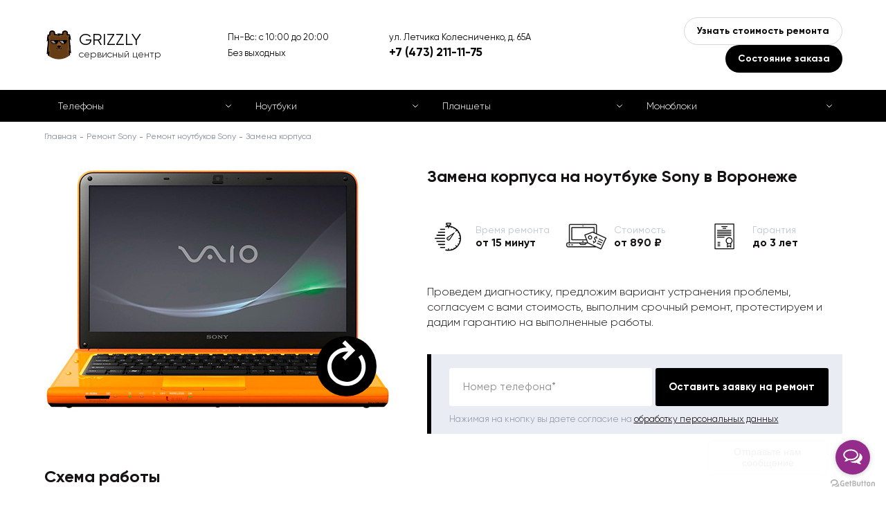

--- FILE ---
content_type: text/html; charset=UTF-8
request_url: https://grizzly-fix36.ru/sony/noutbuki/zamena-korpusa
body_size: 9238
content:
<!doctype html>
<html lang="ru">
	<head>
	    <meta name="yandex-verification" content="b6dc2e73ae9d4e1d"/>
	    <meta name="google-site-verification" content="8pmLf3TnBhpdVBFysLHhvUqPF8Y1sahgzChR45AbidM"/>
	    <meta charset="utf-8">
<meta http-equiv="x-ua-compatible" content="ie=edge">
<meta name="viewport" content="width=device-width, initial-scale=1">
<title>Замена корпуса на ноутбуке Sony в Воронеже: Цены в Сервисном центре с гарантией</title>
<meta name="description" content="Наш сервисный центр предлагает ремонт или замену корпуса на ноутбуке Sony в Воронеже, бесплатная диагностика с быстрой курьерской доставкой в офис компании по адресу ул. Космонавтов, 60. ✓ Оригинальные комплектующие ✓ бесплатная диагностика ✓ Гарантия ✓ Квалифицированный персонал">

<base href="https://grizzly-fix36.ru/sony/">
<meta name="robots" content="">
<link rel="canonical" href="">
		<link rel="stylesheet" href="/template/misc,_slick,_slick.css+misc,_fancybox,_jquery.fancybox.min.css+style.css+style_sony.css.pagespeed.cc.lF5WYENaw4.css">
		
		
		<link rel="shortcut icon" href="/template/xfavicon_default.png.pagespeed.ic.2mn2kgyEBW.webp">
		<link rel="shortcut icon" href="/template/xfavicon_default.png.pagespeed.ic.2mn2kgyEBW.webp">

		
		
		

		
	</head>
	<body id="3152">
		<div class="page page_brand">
			<div class="content">
				<div class="top">
					<div class="container">
						<div class="top__inner line va-middle">
							<div class="top__logo">
							    <span class="top__logo-inner">
									<div class="top__logo-icon"></div>
									<div class="top__logo-title">GRIZZLY</div>
									<div class="top__logo-subtitle">сервисный центр</div>
								</span>
							</div>
							<div class="top__shedule">
							    Пн-Вс: с 10:00 до 20:00
<br>
Без выходных
							</div>
							<div class="top__contacts">
								<div class="top__contacts-text hidden-mobile">ул. Летчика Колесниченко, д. 65А</div>
								<div class="top__contacts-text hidden-desktop">Звоните:</div>
								<div class="top__contacts-phone">
                                    <a href="tel:+7 (473) 211-11-75">+7 (473) 211-11-75</a>
								</div>
							</div>
							<div class="top__buttons">
								<button type="button" class="top__buttons-button button_2 call call_1">Узнать стоимость ремонта</button>
								<button type="button" class="top__buttons-button button_1 call call_2">Состояние заказа</button>
							</div>
							<a class="mobile-phone" href="tel:+7 (473) 211-11-75">+7 (473) 211-11-75</a>
							<span class="mobile-menu-opener">
								<span></span>
							</span>
						</div>
					</div>
				</div>
				
    
    <div class="catalog-menu-outer catalog-menu-outer-new">
        	<div class="container">
        	    <ul class="catalog-menu">
        	    	<li class="catalog-menu__item">
    		<a href="/sony/telefonyi/">Телефоны</a>
    	</li>
<li class="catalog-menu__item">
    		<a href="/sony/noutbuki/">Ноутбуки</a>
    	</li>
<li class="catalog-menu__item">
    		<a href="/sony/planshetyi/">Планшеты</a>
    	</li>
<li class="catalog-menu__item">
    		<a href="/sony/monobloki/">Моноблоки</a>
    	</li>
        	    </ul>
        	</div>
        </div>
    

<div itemscope="" itemtype="http://schema.org/BreadcrumbList" style="display:none;">
	       <div itemprop="itemListElement" itemscope="" itemtype="http://schema.org/ListItem">
                <link itemprop="item" href="https://grizzly-fix36.ru/">
                <meta itemprop="name" content="Главная">
                <meta itemprop="position" content="1">
            </div>
	           
    <div itemprop='itemListElement' itemscope='' itemtype='http://schema.org/ListItem'>
        <link itemprop='item' href='/sony/'>
        <meta itemprop='name' content='Ремонт Sony'>
        <meta itemprop='position' content='2'>
    </div>
	           <div itemprop="itemListElement" itemscope="" itemtype="http://schema.org/ListItem">
        <link itemprop="item" href="/sony/noutbuki/">
        <meta itemprop="name" content="Ремонт ноутбуков Sony">
        <meta itemprop="position" content="3">
    </div><div itemprop="itemListElement" itemscope="" itemtype="http://schema.org/ListItem">
        <link itemprop="item" href="/sony/noutbuki/zamena-korpusa">
        <meta itemprop="name" content="Замена корпуса">
        <meta itemprop="position" content="4">
    </div>
	   </div>
<div class="breadcrumbs"><div class="container"><div class="breadcrumbs__inner"><a href="/">Главная</a>
	    <a href=/sony/> Ремонт Sony</a>
	    <a href="noutbuki/">Ремонт ноутбуков Sony</a><span>Замена корпуса</span></div></div></div>

<div class="header">
	<div class="container">
		<div class="header__content clearfix">
			<div class="header__content-left">
				<img src="https://grizzly-fix36.ru/assets/components/phpthumbof/cache/sony-note-body.ebd7882508f98be6ba91fc33d8abdc5a.jpg" alt="" class="header__image">
			</div>
			<div class="header__content-right">
				<h1 class="block-title">

            		

            		    Замена корпуса на ноутбуке Sony в Воронеже

            		

				</h1>
				<div class="small-edges">
					<div class="small-edges__content clearfix">
						
						<div class="small-edges__item">
							<span class="small-edges__item-icon small-edges__item-icon_1"></span>
							Время ремонта<br><span>от 15 минут</span>
						</div>
						
						
						<div class="small-edges__item">
							<span class="small-edges__item-icon small-edges__item-icon_2"></span>
							Стоимость<br><span>от 890 ₽</span>
						</div>
						
						
						<div class="small-edges__item">
							<span class="small-edges__item-icon small-edges__item-icon_3"></span>
							Гарантия<br><span>до 3 лет</span>
						</div>
						
					</div>
				</div>
				<div class="header__text">
					Проведем диагностику, предложим вариант устранения проблемы, согласуем с вами стоимость, выполним срочный ремонт, протестируем и дадим гарантию на выполненные работы.
				</div>
				<div class="header__form">
	<form method="post" class="form" id="form_3" autocomplete="off">
		<input type="hidden" name="place" value="верхняя (оставить заявку на ремонт)">
		<input type="hidden" name="url" value="">
		<div class="control">
			<input type="text" name="phone" class="input-text" value="">
			<span class="placeholder">Номер телефона*</span>
		</div>
		<button type="button" class="submit button button_1" data-form="#form_3">Оставить заявку на ремонт</button>
		<div class="form-note">Нажимая на кнопку вы даете согласие на <a href="/obrabotka-personalnyix-dannyix" target="_blank">обработку персональных данных</a></div>
	</form>
</div>
			</div>
		</div>
	</div>
</div>

<!--noindex-->
<div class="work">
	<div class="container">
		<div class="block-title">Схема работы</div>
		<div class="work__table">
			<div class="work__row">
				<div class="work__col">
					<span class="work__number"><span>1</span></span>
					<span class="work__title">Заявка на ремонт</span>
					<span class="work__text">
						Вы <span class="call">оставляете заявку</span> на сайте или звоните по телефону.
					</span>
				</div>
				<div class="work__col">
					<span class="work__number"><span>2</span></span>
					<span class="work__title">Оформление</span>
					<span class="work__text">
						Оператор консультирует, оформляет заявку на курьера или запись на ремонт.
					</span>
				</div>
				<div class="work__col">
					<span class="work__number"><span>3</span></span>
					<span class="work__title">Диагностика и согласование</span>
					<span class="work__text">
						Мы отправляем курьера за устройством, или Вы привозите устройство самостоятельно. Делаем диагностику и согласовываем с Вами стоимость работы.
					</span>
				</div>
				<div class="work__col">
					<span class="work__number"><span>4</span></span>
					<span class="work__title">Ремонт</span>
					<span class="work__text">
						Если стоимость Вас устраивает, мастер назначает срок и приступает к ремонту. За диагностику и вызов курьера платить не нужно.
					</span>
				</div>
				<div class="work__col">
					<span class="work__number"><span>5</span></span>
					<span class="work__title">Итог</span>
					<span class="work__text">
						Как только устройство будет отремонтировано, персональный менеджер связывается с Вами для согласования удобного времени и места доставки.
					</span>
				</div>
			</div>
		</div>
	</div>
</div>
<!--/noindex-->

<div itemscope itemtype="http://schema.org/Organization" style="display:none;">
       <div itemprop="name">GRIZZLY.FIX</div>
       <div itemprop="logo" itemscope itemtype="https://schema.org/ImageObject">
              <img itemprop="contentUrl" src="[data-uri]" alt="Logo">
              <meta itemprop="width" content="170">
              <meta itemprop="height" content="47">
       </div>
       <link itemprop="url" href="https://grizzly-fix36.ru/">
       <div itemprop="address" itemscope itemtype="https://schema.org/PostalAddress">
              <span itemprop="postalCode">190031</span>,
              <span itemprop="addressCountry">Россия</span>, 
              <span itemprop="addressRegion">Ленинградская областm</span>, 
              <span itemprop="addressLocality">Воронеж</span>, 
              <span itemprop="streetAddress">Московский проспект, д. 6</span>
       </div>
       <div>Телефон: <a itemprop="telephone" href="tel:+7 (473) 211-11-75">+7 (473) 211-11-75</a></div>
       <div>Почта: <a itemprop="email" href="mailto:info@grizzly-fix36.ru">info@grizzly-fix36.ru</a></div>
       <div>Факс: <a itemprop="faxNumber" href="tel:+7 (473) 211-11-75">+7 (473) 211-11-75</a></div>
</div>



<div class="map-outer map-outer_full">
	<div class="container">
		<div class="map" id="map">
			<div class="map__content">
				<div class="map__title block-title">Наши адреса:</div>
				<div class="map__list">
                	<div class="map__list-item" data-id="id_10" data-x="51.64922" data-y="39.165343">
    						ул. Летчика Колесниченко, д. 65А<br>Пн-Вс: с 10:00 до 20:00
<br>
Без выходных
    					</div>
				</div>
			</div>
		</div>
		<div class="map-info">
        	<div class="map-info__item clearfix" data-tab="id_10">
	<div class="map-info__content">
		<div class="block-title">ул. Летчика Колесниченко, д. 65А</div>
		<div class="map-info__address"></div>
		<div class="map-info__shedule">Пн-Вс: с 10:00 до 20:00
<br>
Без выходных</div>
		<div class="map-info__address">Как пройти</div>
		<div class="map-info__text">Остановка «ул. Космонавтов», проезд: автобус № - 113кш, 120, 20б, 23к, 27, 52, 54, 7с, 87, марш. такси № - 13, 20, 20м, 312А, 70а, 70м, 88. От остановки пройти до кольца у памятника «Самолету», повернуть направо в сторону улицы Колесниченко. Первый новый многоэтажный дом, вход со двора (рядом с 3 подъездом)</div>
	</div>
    
</div>
		</div>
	</div>
</div>
<div class="footer-form-outer footer-form-outer_gray">
	<div class="container">
		<div class="footer-form">
			<div class="footer-form__inner">
				<div class="block-title">Оставьте заявку и узнайте стоимость ремонта</div>
				<form method="post" class="form" id="form_1" autocomplete="off">
					<input type="hidden" name="place" value="нижняя (узнать стоимость ремонта)">
					<input type="hidden" name="url" value="">
					<div class="control">
						<input type="text" name="name" class="input-text" value="">
						<span class="placeholder">Ваше имя*</span>
					</div>
					<div class="control">
						<input type="text" name="phone" class="input-text" value="">
						<span class="placeholder">Номер телефона*</span>
					</div>
					<div class="control">
						<textarea name="message" class="input-textarea"></textarea>
						<span class="placeholder">Текст сообщения</span>
					</div>
					<div class="form-note">Нажимая на кнопку вы даете согласие на <a href="/obrabotka-personalnyix-dannyix" target="_blank">обработку персональных данных</a></div>
					<button type="button" class="submit button button_1" data-form="#form_1">Отправить</button>
				</form>
			</div>
		</div>
	</div>
</div>

			</div>
			<footer class="footer">
				<div class="container">
					<div class="footer__inner">
						<div class="footer__row">
							<div class="footer__col">
								<ul class="footer__menu">
                                    <li><a href="https://grizzly-fix36.ru/about">О компании</a></li>
<li><a href="https://grizzly-fix36.ru/contacts">Контакты</a></li>
<li><a href="https://grizzly-fix36.ru/blog">Блог</a></li>
<li><a href="https://grizzly-fix36.ru/sitemap">Карта сайта</a></li>
<li><a href="https://grizzly-fix36.ru/pravovaya-informacziya">Правовая информация</a></li>
								</ul>
								<div class="footer-social">
                                    
                                    
                                    
                                    
								</div>
							</div>
							<div class="footer__col">
								<div class="footer-info">
									Информация, размещенная на сайте, не является публичной офертой и носит<br> ознакомительный характер. Цены указаны за услугу, запчасти в эту стоимость не входят
								</div>
							</div>
						</div>
						<div class="footer__row">
							<div class="footer__col">
								<div class="footer-copyright">
									&copy; 2020 – 2025 — Сервисный центр GRIZZLY
								</div>
							</div>
							<div class="footer__col">
								<div class="footer-privacy">
									Продолжая использовать наш сайт, вы даете согласие на обработку файлов Cookies и других пользовательских данных, в соответствии с <a href="/privacy" target="_blank">Политикой конфиденциальности.</a>
								</div>
							</div>
						</div>
					</div>
				</div>
			</footer>
		</div>
        <div class="modal">
	<div class="close"></div>
	<div class="block-title"></div>
	<div class="block-subtitle">Оставьте свои данные и мы с вами свяжемся</div>
	<form method="post" class="form" id="form_4" autocomplete="off">
		<input type="hidden" name="place" value="">
		<input type="hidden" name="url" value="">
		<div class="control">
			<input type="text" name="order" class="input-text" value="">
			<span class="placeholder">Номер заказа*</span>
		</div>
		<div class="control">
			<input type="text" name="phone" class="input-text" value="">
			<span class="placeholder">Номер телефона*</span>
		</div>
		<div class="control">
			<input type="text" name="name" class="input-text" value="">
			<span class="placeholder">Ваше имя*</span>
		</div>
		<div class="control">
			<textarea name="message" class="input-textarea"></textarea>
			<span class="placeholder">Текст сообщения</span>
		</div>
		<div class="form-note">Нажимая на кнопку вы даете согласие на <a href="/obrabotka-personalnyix-dannyix" target="_blank">обработку персональных данных</a></div>
		<button type="button" class="submit button button_1" data-form="#form_4">Отправить</button>
	</form>
</div>
		<div class="overlay" id="overlay"></div>
		<script src="/template/js/jquery.min.js.pagespeed.jm.r0B4QCxeCQ.js"></script>
		<script src="/template/js,_jquery.hoverIntent.js+misc,_slick,_slick.min.js.pagespeed.jc._hNodsMxLs.js"></script><script>eval(mod_pagespeed_yet_i0OWB5);</script>
		<script>eval(mod_pagespeed_xn1prGsGIQ);</script>
		<script src="/template/misc,_fancybox,_jquery.fancybox.min.js+js,_jquery.jscrollpane.min.js+js,_jquery.mousewheel.js.pagespeed.jc.NK-y5OBgOg.js"></script><script>eval(mod_pagespeed_XlnJIStn5X);</script>
	    <script>eval(mod_pagespeed_hW$TDtNnkY);</script>
		<script>eval(mod_pagespeed_cAlm4079uN);</script>
		<script src="https://api-maps.yandex.ru/2.1/?lang=ru_RU"></script>
		<script>ymaps.ready(function(){ymaps.option.presetStorage.add('custom#examplePreset1',{iconLayout:'default#image',iconImageHref:'/template/img/baloon_1.png',iconImageSize:[24,39],iconImageOffset:[-12,-39]})
ymaps.option.presetStorage.add('custom#examplePreset2',{iconLayout:'default#image',iconImageHref:'/template/img/baloon_2.png',iconImageSize:[24,39],iconImageOffset:[-12,-39]})
center_x=51.64922;center_y=39.165343;var myMap=new ymaps.Map('map',{center:[center_x,center_y],zoom:15,controls:[]},{searchControlProvider:'yandex#search'})
myMap.behaviors.disable('scrollZoom');var zoomControl=new ymaps.control.ZoomControl({options:{size:"small",position:{right:25,top:42}}});myMap.controls.add(zoomControl);window.myObjects=ymaps.geoQuery({type:"FeatureCollection",features:[{"type":"Feature","id":10,"geometry":{"type":"Point","coordinates":[51.64922,39.165343]},"properties":{"hintContent":"ул. Летчика Колесниченко, д. 65А","iconCaption":"","id":"id_10"},"options":{"preset":"custom#examplePreset1"}},]}).addToMap(myMap);myMap.geoObjects.events.add('click',function(e){myMap.geoObjects.each(function(obj){obj.options.set({preset:'custom#examplePreset1'});});e.get('target').options.set({preset:'custom#examplePreset2'});var id=e.get('target').properties.get('id');$('[data-id="'+id+'"]').trigger('click');myMap.setCenter(e.get('target').geometry.getCoordinates(),17,{checkZoomRange:true});});jQuery(document).ready(function(){$('.map__list-item').on('click',function(){$(this).addClass('active');$(this).siblings().removeClass('active');var item_id=$(this).data('id'),item_x=$(this).data('x'),item_y=$(this).data('y');myMap.geoObjects.each(function(obj){obj.options.set({preset:'custom#examplePreset1'});});new_object=ymaps.geoQuery(myMap.geoObjects).search('properties.id = "'+item_id+'"');new_object.setOptions('preset','custom#examplePreset2');myMap.setCenter([item_x,item_y],15,{duration:700,checkZoomRange:true});if($('.page').hasClass('page_has_map-info')){$('[data-tab="'+item_id+'"]').addClass('active');$('[data-tab="'+item_id+'"]').siblings().removeClass('active');$('.map-info__item.active .map-info__slider:not(.slick-initialized)').slick({dots:false,arrows:true,infinite:true,speed:500,fade:true,cssEase:'linear'});}});$('.map__list-item:first-child').trigger('click');});})</script>
		<script>thanks='https://grizzly-fix36.ru/thanks';</script>
		<script src="/template/site.js.pagespeed.jm.zcaa7yFqZB.js"></script>
		<!-- Yandex.Metrika counter -->
<script type="text/javascript">(function(m,e,t,r,i,k,a){m[i]=m[i]||function(){(m[i].a=m[i].a||[]).push(arguments)};m[i].l=1*new Date();for(var j=0;j<document.scripts.length;j++){if(document.scripts[j].src===r){return;}}k=e.createElement(t),a=e.getElementsByTagName(t)[0],k.async=1,k.src=r,a.parentNode.insertBefore(k,a)})(window,document,"script","https://mc.yandex.ru/metrika/tag.js","ym");ym(66915328,"init",{clickmap:true,trackLinks:true,accurateTrackBounce:true});</script>
<noscript><div><img src="https://mc.yandex.ru/watch/66915328" style="position:absolute; left:-9999px;" alt=""/></div></noscript>
<!-- /Yandex.Metrika counter -->
		
				<!-- GetButton.io widget -->
<script type="text/javascript">(function(){var options={whatsapp:"79618527572",telegram:"rem_lab_servise",call_to_action:"Отправьте нам сообщение",button_color:"#932C8B",position:"right",order:"whatsapp,telegram",};var proto=document.location.protocol,host="getbutton.io",url=proto+"//static."+host;var s=document.createElement('script');s.type='text/javascript';s.async=true;s.src=url+'/widget-send-button/js/init.js';s.onload=function(){WhWidgetSendButton.init(host,proto,options);};var x=document.getElementsByTagName('script')[0];x.parentNode.insertBefore(s,x);})();</script>
<!-- /GetButton.io widget -->
		
	</body>
</html>

--- FILE ---
content_type: text/css
request_url: https://grizzly-fix36.ru/template/misc,_slick,_slick.css+misc,_fancybox,_jquery.fancybox.min.css+style.css+style_sony.css.pagespeed.cc.lF5WYENaw4.css
body_size: 13557
content:
.slick-slider {
	position: relative;
	display: block;
	box-sizing: border-box;
	-webkit-user-select: none;
	 -moz-user-select: none;
	-ms-user-select: none;
	user-select: none;
	-webkit-touch-callout: none;
	-khtml-user-select: none;
	-ms-touch-action: pan-y;
	touch-action: pan-y;
	-webkit-tap-highlight-color: transparent;
}
.slick-list {
	position: relative;
	display: block;
	overflow: hidden;
	margin: 0;
	padding: 0;
}
.slick-list:focus {
	outline: none;
}
.slick-list.dragging {
	cursor: pointer;
	cursor: hand;
}
.slick-slider .slick-track,
.slick-slider .slick-list {
	-webkit-transform: translate3d(0, 0, 0);
	-moz-transform: translate3d(0, 0, 0);
	-ms-transform: translate3d(0, 0, 0);
	-o-transform: translate3d(0, 0, 0);
	transform: translate3d(0, 0, 0);
}
.slick-track {
	position: relative;
	top: 0;
	left: 0;
	display: block;
	margin-left: auto;
	margin-right: auto;
}
.slick-track:before,
.slick-track:after {
	display: table;
	content: '';
}
.slick-track:after {
	clear: both;
}
.slick-loading .slick-track {
	visibility: hidden;
}
.slick-slide {
	display: none;
	float: left;
	height: 100%;
	min-height: 1px;
	outline: none;
}
[dir='rtl'] .slick-slide {
	float: right;
}
.slick-slide img {
	display: block;
}
.slick-slide.slick-loading img {
	display: none;
}
.slick-slide.dragging img {
	pointer-events: none;
}
.slick-initialized .slick-slide {
	display: block;
}
.slick-loading .slick-slide {
	visibility: hidden;
}
.slick-vertical .slick-slide {
	display: block;
	height: auto;
	border: 1px solid transparent;
}
.slick-arrow.slick-hidden {
	display: none;
}
.slick-loading .slick-list {
	background: #fff url(misc/slick/ajax-loader.gif) center center no-repeat;
}
.slick-prev,
.slick-next {
	position: absolute;
	top: 50%;
	display: block;
	width: 20px;
	height: 20px;
	-webkit-transform: translate(0, -50%);
	-ms-transform: translate(0, -50%);
	transform: translate(0, -50%);
	cursor: pointer;
	outline: none;
	border: 0;
	font-size: 0;
	z-index: 2;
}
.slick-prev.slick-disabled,
.slick-next.slick-disabled {
	cursor: default;
}
.slick-prev {
	left: -25px;
}
[dir='rtl'] .slick-prev {
	right: -25px;
	left: auto;
}
.slick-next {
	right: -25px;
}
[dir='rtl'] .slick-next {
	right: auto;
	left: -25px;
}
.slick-dots {
	position: absolute;
	bottom: -25px;
	display: block;
	width: 100%;
	text-align: center;
	font-size: 0;
}
.slick-dots li {
	position: relative;
	display: inline-block;
	width: 20px;
	height: 20px;
	margin: 0 5px;
	padding: 0;
	cursor: pointer;
}
.slick-dots li button {
	display: none;
}
.slick-initialized {
	visibility: visible!important;
}@charset "UTF-8";body.fancybox-active{overflow:hidden}body.fancybox-iosfix{position:fixed;left:0;right:0}.fancybox-is-hidden{position:absolute;top:-9999px;left:-9999px;visibility:hidden}.fancybox-container{position:fixed;top:0;left:0;width:100%;height:100%;z-index:99992;-webkit-tap-highlight-color:transparent;-webkit-backface-visibility:hidden;backface-visibility:hidden;-webkit-transform:translateZ(0);transform:translateZ(0);font-family:-apple-system,BlinkMacSystemFont,Segoe UI,Roboto,Helvetica Neue,Arial,sans-serif}.fancybox-bg,.fancybox-inner,.fancybox-outer,.fancybox-stage{position:absolute;top:0;right:0;bottom:0;left:0}.fancybox-outer{overflow-y:auto;-webkit-overflow-scrolling:touch}.fancybox-bg{background:#1e1e1e;opacity:0;transition-duration:inherit;transition-property:opacity;transition-timing-function:cubic-bezier(.47,0,.74,.71)}.fancybox-is-open .fancybox-bg{opacity:.87;transition-timing-function:cubic-bezier(.22,.61,.36,1)}.fancybox-caption-wrap,.fancybox-infobar,.fancybox-toolbar{position:absolute;direction:ltr;z-index:99997;opacity:0;visibility:hidden;transition:opacity .25s,visibility 0s linear .25s;box-sizing:border-box}.fancybox-show-caption .fancybox-caption-wrap,.fancybox-show-infobar .fancybox-infobar,.fancybox-show-toolbar .fancybox-toolbar{opacity:1;visibility:visible;transition:opacity .25s,visibility 0s}.fancybox-infobar{top:0;left:0;font-size:13px;padding:0 10px;height:44px;min-width:44px;line-height:44px;color:#ccc;text-align:center;pointer-events:none;-webkit-user-select:none;-moz-user-select:none;-ms-user-select:none;user-select:none;-webkit-touch-callout:none;-webkit-tap-highlight-color:transparent;-webkit-font-smoothing:subpixel-antialiased;mix-blend-mode:exclusion}.fancybox-toolbar{top:0;right:0;margin:0;padding:0}.fancybox-stage{overflow:hidden;direction:ltr;z-index:99994;-webkit-transform:translateZ(0)}.fancybox-is-closing .fancybox-stage{overflow:visible}.fancybox-slide{position:absolute;top:0;left:0;width:100%;height:100%;margin:0;padding:0;overflow:auto;outline:none;white-space:normal;box-sizing:border-box;text-align:center;z-index:99994;-webkit-overflow-scrolling:touch;display:none;-webkit-backface-visibility:hidden;backface-visibility:hidden;transition-property:opacity,-webkit-transform;transition-property:transform,opacity;transition-property:transform,opacity,-webkit-transform}.fancybox-slide:before{content:"";display:inline-block;vertical-align:middle;height:100%;width:0}.fancybox-is-sliding .fancybox-slide,.fancybox-slide--current,.fancybox-slide--next,.fancybox-slide--previous{display:block}.fancybox-slide--image{overflow:visible}.fancybox-slide--image:before{display:none}.fancybox-slide--video .fancybox-content,.fancybox-slide--video iframe{background:#000}.fancybox-slide--map .fancybox-content,.fancybox-slide--map iframe{background:#e5e3df}.fancybox-slide--next{z-index:99995}.fancybox-slide>*{display:inline-block;position:relative;padding:24px;margin:44px 0;border-width:0;vertical-align:middle;text-align:left;background-color:#fff;overflow:auto;box-sizing:border-box}.fancybox-slide>base,.fancybox-slide>link,.fancybox-slide>meta,.fancybox-slide>script,.fancybox-slide>style,.fancybox-slide>title{display:none}.fancybox-slide .fancybox-image-wrap{position:absolute;top:0;left:0;margin:0;padding:0;border:0;z-index:99995;background:transparent;cursor:default;overflow:visible;-webkit-transform-origin:top left;transform-origin:top left;background-size:100% 100%;background-repeat:no-repeat;-webkit-backface-visibility:hidden;backface-visibility:hidden;-webkit-user-select:none;-moz-user-select:none;-ms-user-select:none;user-select:none;transition-property:opacity,-webkit-transform;transition-property:transform,opacity;transition-property:transform,opacity,-webkit-transform}.fancybox-can-zoomOut .fancybox-image-wrap{cursor:zoom-out}.fancybox-can-zoomIn .fancybox-image-wrap{cursor:zoom-in}.fancybox-can-drag .fancybox-image-wrap{cursor:-webkit-grab;cursor:grab}.fancybox-is-dragging .fancybox-image-wrap{cursor:-webkit-grabbing;cursor:grabbing}.fancybox-image,.fancybox-spaceball{position:absolute;top:0;left:0;width:100%;height:100%;margin:0;padding:0;border:0;max-width:none;max-height:none;-webkit-user-select:none;-moz-user-select:none;-ms-user-select:none;user-select:none}.fancybox-spaceball{z-index:1}.fancybox-slide--iframe .fancybox-content{padding:0;width:80%;height:80%;max-width:calc(100% - 100px);max-height:calc(100% - 88px);overflow:visible;background:#fff}.fancybox-iframe{display:block;padding:0;border:0;height:100%}.fancybox-error,.fancybox-iframe{margin:0;width:100%;background:#fff}.fancybox-error{padding:40px;max-width:380px;cursor:default}.fancybox-error p{margin:0;padding:0;color:#444;font-size:16px;line-height:20px}.fancybox-button{box-sizing:border-box;display:inline-block;vertical-align:top;width:44px;height:44px;margin:0;padding:10px;border:0;border-radius:0;background:rgba(30,30,30,.6);transition:color .3s ease;cursor:pointer;outline:none}.fancybox-button,.fancybox-button:link,.fancybox-button:visited{color:#ccc}.fancybox-button:focus,.fancybox-button:hover{color:#fff}.fancybox-button[disabled]{color:#ccc;cursor:default;opacity:.6}.fancybox-button svg{display:block;position:relative;overflow:visible;shape-rendering:geometricPrecision}.fancybox-button svg path{fill:currentColor;stroke:currentColor;stroke-linejoin:round;stroke-width:3}.fancybox-button--share svg path{stroke-width:1}.fancybox-button--pause svg path:nth-child(1),.fancybox-button--play svg path:nth-child(2){display:none}.fancybox-button--zoom svg path{fill:transparent}.fancybox-navigation{display:none}.fancybox-show-nav .fancybox-navigation{display:block}.fancybox-navigation button{position:absolute;top:50%;margin:-50px 0 0;z-index:99997;background:transparent;width:60px;height:100px;padding:17px}.fancybox-navigation button:before{content:"";position:absolute;top:30px;right:10px;width:40px;height:40px;background:rgba(30,30,30,.6)}.fancybox-navigation .fancybox-button--arrow_left{left:0}.fancybox-navigation .fancybox-button--arrow_right{right:0}.fancybox-close-small{position:absolute;top:0;right:0;width:40px;height:40px;padding:0;margin:0;border:0;border-radius:0;background:transparent;z-index:10;cursor:pointer}.fancybox-close-small:after{content:"×";position:absolute;top:5px;right:5px;width:30px;height:30px;font:22px/30px Arial,Helvetica Neue,Helvetica,sans-serif;color:#888;font-weight:300;text-align:center;border-radius:50%;border-width:0;background-color:transparent;transition:background-color .25s;box-sizing:border-box;z-index:2}.fancybox-close-small:focus{outline:none}.fancybox-close-small:focus:after{outline:1px dotted #888}.fancybox-close-small:hover:after{color:#555;background:#eee}.fancybox-slide--iframe .fancybox-close-small,.fancybox-slide--image .fancybox-close-small{top:0;right:-40px}.fancybox-slide--iframe .fancybox-close-small:after,.fancybox-slide--image .fancybox-close-small:after{font-size:35px;color:#aaa}.fancybox-slide--iframe .fancybox-close-small:hover:after,.fancybox-slide--image .fancybox-close-small:hover:after{color:#fff;background:transparent}.fancybox-is-scaling .fancybox-close-small,.fancybox-is-zoomable.fancybox-can-drag .fancybox-close-small{display:none}.fancybox-caption-wrap{bottom:0;left:0;right:0;padding:60px 2vw 0;background:linear-gradient(180deg,transparent 0,rgba(0,0,0,.1) 20%,rgba(0,0,0,.2) 40%,rgba(0,0,0,.6) 80%,rgba(0,0,0,.8));pointer-events:none}.fancybox-caption{padding:30px 0;border-top:1px solid hsla(0,0%,100%,.4);font-size:14px;color:#fff;line-height:20px;-webkit-text-size-adjust:none}.fancybox-caption a,.fancybox-caption button,.fancybox-caption select{pointer-events:all;position:relative}.fancybox-caption a{color:#fff;text-decoration:underline}.fancybox-slide>.fancybox-loading{border:6px solid hsla(0,0%,39%,.4);border-top:6px solid hsla(0,0%,100%,.6);border-radius:100%;height:50px;width:50px;-webkit-animation:a .8s infinite linear;animation:a .8s infinite linear;background:transparent;position:absolute;top:50%;left:50%;margin-top:-30px;margin-left:-30px;z-index:99999}@-webkit-keyframes a{0%{-webkit-transform:rotate(0deg);transform:rotate(0deg)}to{-webkit-transform:rotate(359deg);transform:rotate(359deg)}}@keyframes a{0%{-webkit-transform:rotate(0deg);transform:rotate(0deg)}to{-webkit-transform:rotate(359deg);transform:rotate(359deg)}}.fancybox-animated{transition-timing-function:cubic-bezier(0,0,.25,1)}.fancybox-fx-slide.fancybox-slide--previous{-webkit-transform:translate3d(-100%,0,0);transform:translate3d(-100%,0,0);opacity:0}.fancybox-fx-slide.fancybox-slide--next{-webkit-transform:translate3d(100%,0,0);transform:translate3d(100%,0,0);opacity:0}.fancybox-fx-slide.fancybox-slide--current{-webkit-transform:translateZ(0);transform:translateZ(0);opacity:1}.fancybox-fx-fade.fancybox-slide--next,.fancybox-fx-fade.fancybox-slide--previous{opacity:0;transition-timing-function:cubic-bezier(.19,1,.22,1)}.fancybox-fx-fade.fancybox-slide--current{opacity:1}.fancybox-fx-zoom-in-out.fancybox-slide--previous{-webkit-transform:scale3d(1.5,1.5,1.5);transform:scale3d(1.5,1.5,1.5);opacity:0}.fancybox-fx-zoom-in-out.fancybox-slide--next{-webkit-transform:scale3d(.5,.5,.5);transform:scale3d(.5,.5,.5);opacity:0}.fancybox-fx-zoom-in-out.fancybox-slide--current{-webkit-transform:scaleX(1);transform:scaleX(1);opacity:1}.fancybox-fx-rotate.fancybox-slide--previous{-webkit-transform:rotate(-1turn);transform:rotate(-1turn);opacity:0}.fancybox-fx-rotate.fancybox-slide--next{-webkit-transform:rotate(1turn);transform:rotate(1turn);opacity:0}.fancybox-fx-rotate.fancybox-slide--current{-webkit-transform:rotate(0deg);transform:rotate(0deg);opacity:1}.fancybox-fx-circular.fancybox-slide--previous{-webkit-transform:scale3d(0,0,0) translate3d(-100%,0,0);transform:scale3d(0,0,0) translate3d(-100%,0,0);opacity:0}.fancybox-fx-circular.fancybox-slide--next{-webkit-transform:scale3d(0,0,0) translate3d(100%,0,0);transform:scale3d(0,0,0) translate3d(100%,0,0);opacity:0}.fancybox-fx-circular.fancybox-slide--current{-webkit-transform:scaleX(1) translateZ(0);transform:scaleX(1) translateZ(0);opacity:1}.fancybox-fx-tube.fancybox-slide--previous{-webkit-transform:translate3d(-100%,0,0) scale(.1) skew(-10deg);transform:translate3d(-100%,0,0) scale(.1) skew(-10deg)}.fancybox-fx-tube.fancybox-slide--next{-webkit-transform:translate3d(100%,0,0) scale(.1) skew(10deg);transform:translate3d(100%,0,0) scale(.1) skew(10deg)}.fancybox-fx-tube.fancybox-slide--current{-webkit-transform:translateZ(0) scale(1);transform:translateZ(0) scale(1)}.fancybox-share{padding:30px;border-radius:3px;background:#f4f4f4;max-width:90%;text-align:center}.fancybox-share h1{color:#222;margin:0 0 20px;font-size:35px;font-weight:700}.fancybox-share p{margin:0;padding:0}p.fancybox-share__links{margin-right:-10px}.fancybox-share__button{display:inline-block;text-decoration:none;margin:0 10px 10px 0;padding:0 15px;min-width:130px;border:0;border-radius:3px;background:#fff;white-space:nowrap;font-size:14px;font-weight:700;line-height:40px;-webkit-user-select:none;-moz-user-select:none;-ms-user-select:none;user-select:none;color:#fff;transition:all .2s}.fancybox-share__button:hover{text-decoration:none}.fancybox-share__button--fb{background:#3b5998}.fancybox-share__button--fb:hover{background:#344e86}.fancybox-share__button--pt{background:#bd081d}.fancybox-share__button--pt:hover{background:#aa0719}.fancybox-share__button--tw{background:#1da1f2}.fancybox-share__button--tw:hover{background:#0d95e8}.fancybox-share__button svg{position:relative;top:-1px;width:25px;height:25px;margin-right:7px;vertical-align:middle}.fancybox-share__button svg path{fill:#fff}.fancybox-share__input{box-sizing:border-box;width:100%;margin:10px 0 0;padding:10px 15px;background:transparent;color:#5d5b5b;font-size:14px;outline:none;border:0;border-bottom:2px solid #d7d7d7}.fancybox-thumbs{display:none;position:absolute;top:0;bottom:0;right:0;width:212px;margin:0;padding:2px 2px 4px;background:#fff;-webkit-tap-highlight-color:transparent;-webkit-overflow-scrolling:touch;-ms-overflow-style:-ms-autohiding-scrollbar;box-sizing:border-box;z-index:99995}.fancybox-thumbs-x{overflow-y:hidden;overflow-x:auto}.fancybox-show-thumbs .fancybox-thumbs{display:block}.fancybox-show-thumbs .fancybox-inner{right:212px}.fancybox-thumbs>ul{list-style:none;position:absolute;position:relative;width:100%;height:100%;margin:0;padding:0;overflow-x:hidden;overflow-y:auto;font-size:0;white-space:nowrap}.fancybox-thumbs-x>ul{overflow:hidden}.fancybox-thumbs-y>ul::-webkit-scrollbar{width:7px}.fancybox-thumbs-y>ul::-webkit-scrollbar-track{background:#fff;border-radius:10px;box-shadow:inset 0 0 6px rgba(0,0,0,.3)}.fancybox-thumbs-y>ul::-webkit-scrollbar-thumb{background:#2a2a2a;border-radius:10px}.fancybox-thumbs>ul>li{float:left;overflow:hidden;padding:0;margin:2px;width:100px;height:75px;max-width:calc(50% - 4px);max-height:calc(100% - 8px);position:relative;cursor:pointer;outline:none;-webkit-tap-highlight-color:transparent;-webkit-backface-visibility:hidden;backface-visibility:hidden;box-sizing:border-box}li.fancybox-thumbs-loading{background:rgba(0,0,0,.1)}.fancybox-thumbs>ul>li>img{position:absolute;top:0;left:0;max-width:none;max-height:none;-webkit-touch-callout:none;-webkit-user-select:none;-moz-user-select:none;-ms-user-select:none;user-select:none}.fancybox-thumbs>ul>li:before{content:"";position:absolute;top:0;right:0;bottom:0;left:0;border:4px solid #4ea7f9;z-index:99991;opacity:0;transition:all .2s cubic-bezier(.25,.46,.45,.94)}.fancybox-thumbs>ul>li.fancybox-thumbs-active:before{opacity:1}@media (max-width:800px){.fancybox-thumbs{width:110px}.fancybox-show-thumbs .fancybox-inner{right:110px}.fancybox-thumbs>ul>li{max-width:calc(100% - 10px)}}@font-face {
	font-family: 'bold';
	font-style: normal;
	src: url('fonts/bold.woff2') format('woff2'),
		url('fonts/bold.woff') format('woff'),
		url('fonts/bold.ttf') format('ttf'),
		url('fonts/bold.eot') format('eot');
}
@font-face {
	font-family: 'light';
	font-style: normal;
	src: url('fonts/light.woff2') format('woff2'),
		url('fonts/light.woff') format('woff'),
		url('fonts/light.ttf') format('ttf'),
		url('fonts/light.eot') format('eot');
}
@font-face {
	font-family: 'medium';
	font-style: normal;
	src: url('fonts/medium.woff2') format('woff2'),
		url('fonts/medium.woff') format('woff'),
		url('fonts/medium.ttf') format('ttf'),
		url('fonts/medium.eot') format('eot');
}
@font-face {
	font-family: 'reg';
	font-style: normal;
	src: url('fonts/reg.woff2') format('woff2'),
		url('fonts/reg.woff') format('woff'),
		url('fonts/reg.ttf') format('ttf'),
		url('fonts/reg.eot') format('eot');
}
@-ms-viewport {
	width: auto!important;
}
html {
	font-family: sans-serif;
	height: 100%;
	-ms-text-size-adjust: 100%;
	-webkit-text-size-adjust: 100%;
}
body {
	margin: 0;
}
* {
	-webkit-box-sizing: border-box;
	-moz-box-sizing: border-box;
	box-sizing: border-box;
}
*:after,
*:before {
	-webkit-box-sizing: border-box;
	-moz-box-sizing: border-box;
	box-sizing: border-box;
}
article,
aside,
details,
figcaption,
figure,
footer,
header,
hgroup,
main,
menu,
nav,
section,
summary {
	display: block;
}
a {
	background-color: transparent;
}
a:active,
a:hover {
	outline: 0;
}
b,
strong {
	font-weight: 700;
}
img {
	border: 0;
}
button,
input,
select,
textarea {
	color: inherit;
	font: inherit;
	margin: 0;
	outline: 0;
}
input,
textarea {
	-webkit-appearance: none;
}
button,
input[type="submit"] {
	-webkit-appearance: button;
	overflow: visible;
	cursor: pointer;
}
button,
select {
	text-transform: none;
}
button::-moz-focus-inner,
input::-moz-focus-inner {
	border: 0;
	padding: 0;
}
input {
	line-height: normal;
}
input[type="search"] {
	-webkit-appearance: textfield;
	box-sizing: border-box;
}
input[type="search"]::-webkit-search-cancel-button,
input[type="search"]::-webkit-search-decoration {
	-webkit-appearance: none;
}
textarea {
	overflow: auto;
	resize: none;
}
table {
	border-collapse: collapse;
	border-spacing: 0;
}
td,
th {
	padding: 0;
}
ul,
ol {
	list-style: none;
	margin: 0;
	padding: 0;
}
::-moz-selection {
	background: #b3d4fc;
	text-shadow: none;
}
::selection {
	background: #b3d4fc;
	text-shadow: none;
}
.noselect {
	-webkit-touch-callout: none;
	-webkit-user-select: none;
	-khtml-user-select: none;
	-moz-user-select: none;
	-ms-user-select: none;
	user-select: none;
}
::-webkit-input-placeholder {
	color: #8D8D8D;
}
:-ms-input-placeholder {
	color: #8D8D8D;
}
::-ms-input-placeholder {
	color: #8D8D8D;
}
::placeholder {
	color: #8D8D8D;
}
.hidden {
	display: none!important;
}
[data-url] {
	cursor: pointer;
}
[data-fancybox] {
	cursor: zoom-in;
	outline: none;
}
.clearfix:before,
.clearfix:after {
	content: '';
	display: table;
}
.clearfix:after {
	clear: both;
}
.container {
	width: 1320px;
	margin-left: auto;
	margin-right: auto;
	padding-left: 15px;
	padding-right: 15px;
}
body {
	font-family: 'light';
	font-size: 15px;
	line-height: 1;
}
.text b,
.text strong {
	font-weight: normal;
	font-family: 'bold';
}
.text img {
	max-width: 100%;
	display: block;
}
.text iframe {
	display: block;
	max-width: 100%;
}
.text {
	font-size: 15px;
	line-height: 1.3;
	color: #353333;
}
.text h1,
.text h2,
.text h3,
.text h4,
.text h5,
.text h6 {
	margin-top: 20px;
	margin-bottom: 0;
	font-family: 'bold';
	color: #151313;
}
.text h1:first-child,
.text h2:first-child,
.text h3:first-child,
.text h4:first-child,
.text h5:first-child,
.text h6:first-child {
	margin-top: 0;
}
.text h1 {
	font-size: 24px;
	text-align: center;
}
.page_brand .text h1,
.page_sidebar .text h1,
.page_default .text h1,
.page_catalog .text h1 {
	text-align: left;
}
.text h2 {
	font-size: 18px;
}
.text h3 {
	font-size: 16px;
}
.text h4 {
	font-size: 14px;
}
.text h5 {
	font-size: 13px;
}
.text h6 {
	font-size: 12px;
}
.text p {
	margin-top: 20px;
	margin-bottom: 0;
}
.text p:first-child {
	margin-top: 0;
}
.text a {
	color: #DD256C;
}
.text a:hover {
	text-decoration: none;
}
.text ul,
.text ol {
	margin-top: 20px;
	margin-left: 20px;
}
.text ul li,
.text ol li {
	position: relative;
	margin-top: 5px;
	padding-left: 20px;
}
.text ul li:first-child,
.text ol li:first-child {
	margin-top: 0;
}
.text ol {

}
.text ul li {
	display: list-item;
	list-style: none;
	padding-left: 0;
	margin-left: 20px;
}
.text ol li {

}
.text ol > li:before {

}
.text hr {
	display: block;
	height: 1px;
	border-top: 1px solid #ccc;
	margin: 15px 0;
}
.text table {
	margin-top: 20px;
}
.text table:first-child {
	margin-top: 0;
}
.text table td {
	padding: 4px 8px;
}
.input-text {
	font-family: 'reg';
	width: 100%;
}
.input-textarea {
	font-family: 'reg';
	width: 100%;
}
.input-text.error,
.input-textarea.error {
	border: 1px solid #e41f1f!important;
	background: #fddddd!important;
}
.iframe {
	position: relative;
	padding-bottom: 56.25%;
	padding-top: 30px;
	height: 0;
	overflow: hidden;
}
.iframe iframe {
	position: absolute;
	top: 0;
	left: 0;
	width: 100%;
	height: 100%;
}
html, body {
	height: 100%;
}
.page {
	display: flex;
	flex-direction: column;
	height: 100%;
}
.content {
	flex: 1 0 auto;
}
.footer {
	flex: 0 0 auto;
}
.line {
	font-size: 0;
}
.line > div {
	float: none;
	display: inline-block;
}
.line.va-middle > div {
	vertical-align: middle;
}
.slider {
	visibility: hidden;
}
.block-title {
	text-align: center;
	font-size: 24px;
	font-family: 'bold';
	color: #151313;
	/*margin-top: 32px;*/
	margin-top: 50px;
}
.page_brand .block-title,
.page_sidebar .block-title,
.page_default .block-title,
.page_catalog .block-title {
	text-align: left;
}
.block-title a {
	color: #FAA834;
	text-decoration: underline;
}
.block-title a:hover {
	text-decoration: none;
}
.block-subtitle {
	font-size: 15px;
	font-family: 'reg';
	color: #000;
	text-align: center;
	margin-top: 17px;
}
.page_brand .block-subtitle,
.page_default .block-subtitle,
.page_catalog .block-subtitle {
	text-align: left;
}
.button_1 {
	background: #FAA834;
	color: #fff;
	border: 0;
	transition: all .25s ease-in-out;
	-moz-transition: all .25s ease-in-out;
	-webkit-transition: all .25s ease-in-out;
}
.button_1:hover {
	background: #f9b555;
}
.button_2 {
	border: 1px solid #D8D8D8;
	background: #fff;
	color: #010101;
	transition: all .25s ease-in-out;
	-moz-transition: all .25s ease-in-out;
	-webkit-transition: all .25s ease-in-out;
}
.button_2:hover {
	border: 1px solid #010101;
}
.button_3 {
	background: transparent;
	border: 1px solid #fff;
	color: #fff;
	transition: all .25s ease-in-out;
	-moz-transition: all .25s ease-in-out;
	-webkit-transition: all .25s ease-in-out;
}
.button_3:hover {
	background: #fff;
	border: 1px solid #fff;
	color: #000;
}
.button_4 {
	background: #DD256C;
	color: #fff;
	border: 0;
	transition: all .25s ease-in-out;
	-moz-transition: all .25s ease-in-out;
	-webkit-transition: all .25s ease-in-out;
}
.button_5 {
	background: #F9F9F9;
	color: #353333;
	border: 0;
	transition: all .25s ease-in-out;
	-moz-transition: all .25s ease-in-out;
	-webkit-transition: all .25s ease-in-out;
}
.button_5:hover {
	background: #f2f2f2;
}
.top {}
.top__inner {}
.top__inner > div {
	padding: 10px 0;
}
.top__logo {
	width: 365px;
	line-height: 1;
	color: #000;
}
.top__logo-inner {
	padding-left: 50px;
	position: relative;
	display: inline-block;
	text-decoration: none;
	color: #000;
}
.top__logo-icon {
	width: 42px;
	height: 42px;
	background-image: url(img/top__logo-icon_default.svg);
	background-position: center center;
	position: absolute;
	background-repeat: no-repeat;
	left: 0;
	top: 50%;
	margin-top: -21px;
}
.top__logo-title {
	font-size: 24px;
	font-family: 'reg';
}
.top__logo-subtitle {
	font-size: 14px;
	font-family: 'light';
	margin-top: 2px;
}
.top__shedule {
	width: 270px;
	font-size: 13px;
	line-height: 1.8;
	font-family: 'reg';
}
.top__contacts {
	color: #010101;
	line-height: 1;
	width: 250px;
}
.top__contacts-text {
	font-size: 13px;
	font-family: 'reg';
}
.top__contacts-phone {
	font-size: 17px;
	font-family: 'bold';
	margin-top: 7px;
}
.top__contacts-phone a {
	color: #010101;
	text-decoration: none;
}
.top__buttons {
	text-align: right;
	width: 405px;
	padding: 25px 0!important;
}
.top__buttons-button {
	height: 40px;
	font-size: 14px;
	font-family: 'bold';
	padding: 0 18px;
	border-radius: 20px;
}
.top__buttons-button + .top__buttons-button {
	margin-left: 10px;
}
.main-slider {margin-top: 20px;}
.main-slider__content {}
.main-slider__content-left {
	float: left;
	width: 250px;
}
.main-slider__content-right {
	float: right;
	width: 1026px;
	height: 514px;
	position: relative;
}
.main-slider__slider-small_1 {}
.main-slider__slider-small_2 {}
.main-slider__slider-small + .main-slider__slider-small {
	margin-top: 14px;
}
.main-slider__slider-small .slick-arrow {
	width: 27px;
	height: 27px;
	position: absolute;
	background-image: url(img/main-slider__slider-small__arrows.png);
	background-color: transparent;
	background-repeat: no-repeat;
	z-index: 4;
	transition: all .25s ease-in-out;
	-moz-transition: all .25s ease-in-out;
	-webkit-transition: all .25s ease-in-out;
}
.main-slider__slider-small .slick-arrow:hover {
	opacity: .6;
}
.main-slider__slider-small .slick-next {
	background-position: -27px 0px;
	right: 15px;
	top: 15px;
	-webkit-transform: translate(0, 0);
	-ms-transform: translate(0, 0);
	transform: translate(0, 0);
	cursor: pointer;
}
.main-slider__slider-small .slick-prev {
	background-position: 0px 0px;
	right: 52px;
	top: 15px;
	-webkit-transform: translate(0, 0);
	-ms-transform: translate(0, 0);
	transform: translate(0, 0);
	cursor: pointer;
	left: auto;
}
.main-slider__slider-small .main-slider__item {
	width: 250px;
	height: 250px;
	display: block!important;
}
.main-slider__slider-small .main-slider__item-content {
	position: absolute;
	left: 20px;
	right: 20px;
	bottom: 20px;
	z-index: 3;
}
.main-slider__slider-small .main-slider__item-inner {
	text-decoration: none;
	color: #fff;
	font-size: 0;
	overflow: hidden;
	display: block;
}
.main-slider__slider-small .main-slider__item-inner:after {
	content: '';
	z-index: 2;
	position: absolute;
	display: block;
	height: 50%;
	bottom: 0;
	left: 0;
	right: 0;
	background-image: -ms-linear-gradient(top, transparent 0%, #000 100%);
	background-image: -moz-linear-gradient(top, transparent 0%, #000 100%);
	background-image: -o-linear-gradient(top, transparent 0%, #000 100%);
	background-image: -webkit-gradient(linear, left top, left bottom, color-stop(0, transparent), color-stop(100, #000));
	background-image: -webkit-linear-gradient(top, transparent 0%, #000 100%);
	background-image: linear-gradient(to bottom, transparent 0%, #000 100%);
}
.main-slider__slider-small .main-slider__item-inner img {
	position: absolute;
	left: 0;
	top: 0;
	width: 100%;
	z-index: 1;
}
.main-slider__slider-small .main-slider__item-title {
	display: inline-block;
	font-size: 14px;
	font-family: 'bold';
	background: #FAA834;
	padding: 9px 10px;
	transition: all .25s ease-in-out;
	-moz-transition: all .25s ease-in-out;
	-webkit-transition: all .25s ease-in-out;
}
.main-slider__slider-small a.main-slider__item-inner:hover .main-slider__item-title {
	background: #fff;
	color: #000;
}
.main-slider__slider-small .main-slider__item-subtitle {
	display: block;
	font-size: 18px;
	font-family: 'bold';
	margin-top: 14px;
}
.main-slider__slider-big {}
.main-slider__slider-big .slick-arrow {
	width: 36px;
	height: 36px;
	position: absolute;
	background-image: url(img/main-slider__slider-big__arrows.png);
	background-color: transparent;
	background-repeat: no-repeat;
	z-index: 4;
	transition: all .25s ease-in-out;
	-moz-transition: all .25s ease-in-out;
	-webkit-transition: all .25s ease-in-out;
}
.main-slider__slider-big .slick-arrow:hover {
	opacity: .6;
}
.main-slider__slider-big .slick-next {
	background-position: -36px 0px;
	right: 20px;
	cursor: pointer;
}
.main-slider__slider-big .slick-prev {
	background-position: 0px 0px;
	left: 20px;
	cursor: pointer;
}
.main-slider__slider-big .main-slider__item {
	height: 514px;
	overflow: hidden;
}
.main-slider__slider-big .main-slider__item-inner {
	position: absolute;
	right: 0;
	top: 0;
	bottom: 0;
	width: 50%;
}
.main-slider__slider-big .main-slider__item-content {
	display: table-cell;
	height: 514px;
	vertical-align: middle;
	padding-right: 60px;
}
.main-slider__slider-big .main-slider__item img {
	width: 100%;
}
.main-slider__slider-big .main-slider__item-title {
	color: #000;
	font-size: 32px;
	font-family: 'bold';
	display: block;
}
.main-slider__slider-big .main-slider__item-subtitle {
	display: block;
	font-size: 15px;
	color: #000;
	line-height: 1.6;
	margin-top: 26px;
}
.main-slider__slider-big .main-slider__item-button {
	height: 40px;
	font-size: 14px;
	font-family: 'bold';
	padding: 0 18px;
	border-radius: 20px;
	margin-top: 33px;
}
.main-slider__all-actions {
	position: absolute;
	right: 0;
	bottom: 0;
	font-size: 14px;
	font-family: 'bold';
	height: 44px;
	padding: 0 38px 0 30px;
	transition: all .25s ease-in-out;
	-moz-transition: all .25s ease-in-out;
	-webkit-transition: all .25s ease-in-out;
}
.small {/**/
	display: none;
}
.main-slider__all-actions:hover {
	background: #000;
}
.main-slider__all-actions:after {
	content: '';
	width: 8px;
	height: 13px;
	position: absolute;
	background: url(img/main-slider__all-actions.png);
	display: block;
	right: 15px;
	top: 50%;
	margin-top: -6px;
}
.edges {
	margin-top: 32px;
}
.edges__content {
	background: #F4F4F4;
	padding: 20px 0;
}
.edges__item {
	padding: 0 30px;
	float: left;
	width: 25%;
	position: relative;
}
.edges__item > div {
	height: 78px;
	display: table-cell;
	vertical-align: middle;
	padding-left: 93px;
	font-size: 15px;
	line-height: 1.3;
	color: #000;
}
.edges__item-icon {
	width: 78px;
	height: 78px;
	background: #fff;
	position: absolute;
	left: 30px;
	top: 50%;
	margin-top: -39px;
	overflow: hidden;
	border-radius: 50%;
}
.edges__item-icon:after {
	content: '';
	width: 56px;
	height: 42px;
	background-image: url(img/edges__item-icon.png);
	display: block;
	top: 50%;
	left: 50%;
	margin: -21px 0 0 -28px;
	position: absolute;
}
.edges__item-icon_1:after {
	background-position: 0px 0px;
}
.edges__item-icon_2:after {
	background-position: -56px 0px;
}
.edges__item-icon_3:after {
	background-position: -112px 0px;
}
.edges__item-icon_4:after {
	background-position: -168px 0px;
}
.feeds {}
.feeds .slick-dots {
	bottom: 0px;
}
.feeds .slick-dots li {
	width: 10px;
	height: 10px;
	background: transparent;
	border-radius: 50%;
	border: 1px solid #dd256c;
}
.feeds .slick-dots li:hover {}
.feeds .slick-dots li.slick-active {
	background: #dd256c;
}
.feeds .slick-slide > div {
	height: 100%;
}
.feeds__inner {
	margin: 0 -15px;
}
.feeds__slider {
	margin-top: 36px;
}
.feeds__slider.slick-dotted {
	padding-bottom: 40px;
}
.feeds__item {
	padding: 0px 15px 5px;
	height: 100%;
}
.feeds__item.video {}
.feeds__item-inner {
	padding: 33px 20px 20px;
	border: 1px solid #F0F0F0;
	position: relative;
	height: 100%;
	z-index: 2;
	transition: all .25s ease-in-out;
	-moz-transition: all .25s ease-in-out;
	-webkit-transition: all .25s ease-in-out;
}
.feeds__item-inner:hover {
	box-shadow: 0 3px 6px rgba(0, 0, 0, 0.15);
}
.feeds__item-inner:before {
	content: '';
	display: block;
	position: absolute;
	background: #fff;
	left: 0;
	top: 0;
	right: 0;
	height: 97px;
	z-index: 1;
}
.feeds__item.video .feeds__item-inner {
	background: #FAA834;
}
.feeds__item-user {
	position: relative;
	min-height: 64px;
	padding: 5px 73px 0 65px;
	z-index: 2;
}
.feeds__item.video .feeds__item-user:after {
	content: '';
	display: block;
	position: absolute;
	border: 8px solid transparent;
	border-left: 8px solid #DD256C;
	z-index: 3;
	left: 43px;
	top: 34px;
}
.feeds__item-image-block {
	width: 50px;
	height: 50px;
	overflow: hidden;
	border-radius: 50%;
	position: absolute;
	left: 0;
	top: 0;
	background: #f4f4f4;
}
.feeds__item-image-block img {
	width: 100%;
}
.feeds__item-image-name {
	font-family: 'bold';
	font-size: 16px;
	color: #000;
	line-height: 1.2;
}
.feeds__item-image-date {
	color: #AAB2BE;
	font-size: 15px;
	line-height: 1;
	margin-top: 5px;
}
.feeds__item-scan-block {
	width: 58px;
	height: 77px;
	position: absolute;
	right: 20px;
	top: 20px;
	box-shadow: 0 3px 6px rgba(0, 0, 0, 0.15);
	z-index: 3;
}
.video .feeds__item-scan-block {
	display: none;
}
.feeds__item-scan-block img {}
.feeds__item-content {}
.feeds__item.video .feeds__item-content {
	padding: 35px 0 0;
}
.feeds__item-text {
	color: #000;
	font-size: 15px;
	line-height: 1.4;
	margin-top: 24px;
}
.feeds__item-quote {
	color: #fff;
	font-size: 18px;
	font-family: 'bold';
	line-height: 1.3;
}
.feeds__item-button {
	height: 40px;
	font-size: 14px;
	padding: 0 20px;
	border-radius: 20px;
	font-family: 'bold';
	margin-top: 38px;
	cursor: pointer;
}
.brands-brick {}
.brands-brick__content {
	margin: 14px -8px 0;
}
.brands-brick__item {
	padding: 0 8px;
	margin-top: 16px;
	float: left;
	width: 20%;
}
.brands-brick__item:nth-child(12) {
	width: 40%;
	float: right;
}
.brands-brick__item-inner {
	position: relative;
	overflow: hidden;
	text-decoration: none;
	display: block;
	width: 245px;
	height: 245px;
}
.brands-brick__item:nth-child(12) .brands-brick__item-inner {
	width: 505px;
	height: 505px;
}
.brands-brick__item-inner:before {
	content: '';
	background: rgba(250, 168, 52, 0.5);
	top: 100%;
	position: absolute;
	transition: all .25s ease-in-out;
	-moz-transition: all .25s ease-in-out;
	-webkit-transition: all .25s ease-in-out;
	left: 0;
	right: 0;
	height: 100%;
	padding: 20px;
}
.brands-brick__item-inner:hover:before {
	top: 0;
}
.brands-brick__item-inner:after {
	content: '';
	z-index: 2;
	position: absolute;
	display: block;
	height: 50%;
	bottom: 0;
	left: 0;
	right: 0;
	background-image: -ms-linear-gradient(top, transparent 0%, #000 100%);
	background-image: -moz-linear-gradient(top, transparent 0%, #000 100%);
	background-image: -o-linear-gradient(top, transparent 0%, #000 100%);
	background-image: -webkit-gradient(linear, left top, left bottom, color-stop(0, transparent), color-stop(100, #000));
	background-image: -webkit-linear-gradient(top, transparent 0%, #000 100%);
	background-image: linear-gradient(to bottom, transparent 0%, #000 100%);
}
.brands-brick__item-inner > img {
	/*width: 100%;*/
	display: block;
}
.brands-brick__item-title {
	display: inline-block;
	font-size: 14px;
	font-family: 'bold';
	background: #FAA834;
	padding: 9px 10px;
	transition: all .25s ease-in-out;
	-moz-transition: all .25s ease-in-out;
	-webkit-transition: all .25s ease-in-out;
	color: #fff;
	z-index: 3;
	position: absolute;
	bottom: 20px;
	left: 20px;
}
.brands-brick__item-inner:hover .brands-brick__item-title {
	background: #fff;
	color: #000;
}
.page-text {
	margin-top: 30px;
}
.page-text__inner {
	background: #F9F9F9;
	padding: 40px 80px;
}
.map-outer {
	background: #F9F9F9;
	padding: 0 80px 40px;
}
.map-outer_full {
	background: #fff;
	margin-top: 30px;
	padding: 0;
}
.map {
	height: 438px;
	display: block;
	width: 100%;
	margin-left: auto;
	margin-right: auto;
	position: relative;
}
.map-info {
	background: #F9F9F9;
	border: 1px solid #F4F4F4;
	margin-top: 15px;
	padding: 30px 30px;
	display: none;
}
.page_has_map-info .map-info {
	display: block;
}
.map-info__item {
	display: none;
}
.map-info__item.active {
	display: block;
}
.map-info__content {
	float: left;
	width: 570px;
	color: #151313;
	line-height: 1.4;
}
.map-info__slider {
	width: 625px;
	height: 340px;
	float: right;
}
.map-info__slider .slick-arrow {
	width: 36px;
	height: 36px;
	position: absolute;
	background-image: url(img/main-slider__slider-big__arrows.png);
	background-color: transparent;
	background-repeat: no-repeat;
	z-index: 4;
	transition: all .25s ease-in-out;
	-moz-transition: all .25s ease-in-out;
	-webkit-transition: all .25s ease-in-out;
}
.main-slider__slider-big .slick-arrow:hover {
	opacity: .6;
}
.map-info__slider .slick-prev {
	background-position: 0px 0px;
	left: 20px;
	cursor: pointer;
}
.map-info__slider .slick-next {
	background-position: -36px 0px;
	right: 20px;
	cursor: pointer;
}
.map-info__item img {
	width: 100%;
}
.map-info .block-title {
	font-size: 21px;
	margin-top: 0;
	text-align: left;
}
.map-info__shedule {
	margin-top: 10px;
}
.map-info__address {
	font-size: 15px;
	font-family: 'bold';
	margin-top: 40px;
}
.map-info__text {
	margin-top: 10px;
}
.footer-form-outer {
	margin-top: 40px;
}
.footer-form-outer_gray {
	background: #F9F9F9;
	padding-top: 60px;
}
.footer-form {
	background-repeat: no-repeat;
	background-position: right bottom;
	background-image: url(img/footer-form.png);
}
.footer-form__inner {
	width: 750px;
	padding: 0 0 0 145px;
	min-height: 500px;
}
.footer-form-outer_gray .footer-form__inner {
	padding: 0;
}
.footer-form__inner .block-title {
	text-align: left;
	margin-top: 0;
}
.footer-form .form {
	width: 530px;
	margin-top: 25px;
}
.footer-form .control {
	margin-top: 10px;
}
.footer-form .input-text {
	border-radius: 3px;
	background: #F2F2F2;
	height: 55px;
	border: 1px solid #E8E8E8;
	padding: 0 20px;
	font-size: 15px;
}
.footer-form .input-textarea {
	border-radius: 3px;
	background: #F2F2F2;
	height: 115px;
	border: 1px solid #E8E8E8;
	padding: 20px 20px;
	font-size: 15px;
}
.footer-form .button {
	height: 55px;
	padding: 0 45px;
	border-radius: 27px;
	font-family: 'bold';
	margin-top: 20px;
}
.footer-form .form-note {
	font-size: 13px;
	color: #010101;
	margin-top: 17px;
	line-height: 1.3;
}
.footer-form .form-note a {
	color: #FAA834;
	text-decoration: underline;
}
.footer-form .form-note a:hover {
	text-decoration: none;
}
.control {
	position: relative;
}
.control .input-textarea {
	position: relative;
	z-index: 1;
	padding-top: 27px;
}
.control .input-text {
	position: relative;
	z-index: 1;
	padding-top: 14px;
}
.placeholder {
	width: 100%;
	position: absolute;
	z-index: 2;
	padding-left: 20px;
	padding-right: 20px;
	left:0;
	top: 20px;
	color: #8D8D8D;
	transition: all 0.2s ease;
	pointer-events: none;
	font-family: 'reg';
	font-size: 15px;
}
.control .input-textarea.filled + .placeholder,
.control .input-textarea:focus + .placeholder,
.control .input-text.filled + .placeholder,
.control .input-text:focus + .placeholder {
	font-size: 11px;
	top: 0;
	margin-top: 10px;
}
.footer {
	background: #151515;
}
.footer__inner {
	padding: 40px 0;
}
.footer__row {
	margin-left: -15px;
	margin-right: -15px;
}
.footer__row + .footer__row {
	margin-top: 30px;
}
.footer__row:after {
	content: '';
	display: table;
	clear: both;
}
.footer__col {
	float: left;
	width: 50%;
	padding-left: 15px;
	padding-right: 15px;
	min-height: 1px;
}
.footer__menu {
	font-size: 0;
	float: left;
}
.footer__menu > li {
	font-size: 15px;
	font-family: 'bold';
	display: inline-block;
	vertical-align: top;
	margin-right: 30px;
}
.footer__menu > li > a {
	color: #fff;
	text-decoration: none;
	border-bottom: 1px solid transparent;
	transition: all .25s ease-in-out;
	-moz-transition: all .25s ease-in-out;
	-webkit-transition: all .25s ease-in-out;
}
.footer__menu > li > a:hover {
	border-bottom-color: #fff;
}
.footer-social {
	float: left;
	margin-top: -1px;
	font-size: 0;
}
.footer-social__link {
	width: 16px;
	height: 16px;
	background-repeat: no-repeat;
	display: inline-block;
	vertical-align: top;
	background-image: url(img/footer-social.png);
	background-color: #fff;
	margin-right: 14px;
	transition: all .25s ease-in-out;
	-moz-transition: all .25s ease-in-out;
	-webkit-transition: all .25s ease-in-out;
}
.footer-social__link:hover {
	background-color: #FAA834;
}
.footer-social__link:last-child {
	margin-right: 0;
}
.footer-social__link_facebook {
	background-position: 0px 0px;
}
.footer-social__link_vkontakte {
	background-position: -16px 0px;
}
.footer-social__link_instagram {
	background-position: -32px 0px;
}
.footer-social__link_ok {
	background-position: -48px 0px;
}
.footer-info {
	color: #8D8D8D;
	font-size: 13px;
	line-height: 1.5;
	font-family: 'reg';
	text-align: right;
}
.footer-copyright {
	color: #fff;
	font-size: 13px;
	font-family: 'reg';
	line-height: 1.3;
}
.footer-privacy {
	text-align: right;
	font-size: 13px;
	font-family: 'reg';
	line-height: 1.3;
	color: #8D8D8D;
}
.footer-privacy a {
	color: #fff;
	text-decoration: none;
	border-bottom: 1px solid #fff;
	transition: all .25s ease-in-out;
	-moz-transition: all .25s ease-in-out;
	-webkit-transition: all .25s ease-in-out;
}
.footer-privacy a:hover {
	border-bottom-color: transparent;
}
.problems {}
.problems__inner {
	margin-left: -15px;
	margin-right: -15px;
}
.problems__inner:after {
	content: '';
	display: table;
	clear: both;
}
.problems__col {
	float: left;
	width: 50%;
	padding-left: 15px;
	padding-right: 15px;
}
.problems__col_additional {
	width: 100%;
}
.problems__col + .problems__col_additional {
	width: 50%;
}
.problems__table {
	display: table;
	width: 100%;
	margin-top: 36px;
}
.problems__table .tr {
	display: table-row;
	text-decoration: none;
	color: #FAA834;
	font-size: 14px;
	line-height: 1.3;
	font-family: 'reg';
}
.problems__table .tr:nth-child(odd) .td {
	background: #E9ECF2;
}
.problems__table .td {
	display: table-cell;
	vertical-align: middle;
	height: 40px;
	padding: 8px 15px;
}
.problems__table .td span {
	border-bottom: 1px solid transparent;
	transition: all .25s ease-in-out;
	-moz-transition: all .25s ease-in-out;
	-webkit-transition: all .25s ease-in-out;
}
.problems__table .td:last-child {
	width: 100px;
	color: #151313;
	font-family: 'bold';
	padding-left: 0;
	padding-right: 15px;
	white-space: nowrap;
}
.problems__table .tr:hover .td:first-child span {
	border-bottom: 1px solid #FAA834;
}
.breadcrumbs {
	margin-top: 15px;
}
.breadcrumbs__inner {
	font-size: 0;
}
.breadcrumbs__inner a,
.breadcrumbs__inner span {
	font-size: 12px;
	font-family: 'reg';
	color: #7F8A9A;
	text-decoration: none;
	position: relative;
	padding-left: 14px;
	display: inline-block;
	vertical-align: top;
	transition: all .25s ease-in-out;
	-moz-transition: all .25s ease-in-out;
	-webkit-transition: all .25s ease-in-out;
}
.breadcrumbs__inner a:hover {
	color: #000;
}
.breadcrumbs__inner a:first-child {
	padding-left: 0;
}
.breadcrumbs__inner a:before,
.breadcrumbs__inner span:before {
	content: '';
	width: 4px;
	height: 1px;
	position: absolute;
	display: block;
	background: #7F8A9A;
	left: 5px;
	top: 7px;
}
.breadcrumbs__inner a:first-child:before {
	display: none;
}
.page-title-outer {
	margin-top: 12px;
}
.page-title {
	display: table;
	width: 100%;
	background-repeat: no-repeat;
	background-position: center center;
	background-color: #d8d8d8;
}
.page-title__inner {
	height: 184px;
	font-size: 24px;
	font-family: 'bold';
	color: #fff;
	vertical-align: middle;
	display: table-cell;
	padding: 20px 80px;
}
.main {
	margin-top: 20px;
}
.main__inner {}
.main__sidebar {
	float: left;
	width: 260px;
}
.main__content {
	width: 1015px;
	float: right;
}
.sidebar-menu {}
.sidebar-menu li {
	border-bottom: 1px solid #f9b555;
}
.sidebar-menu li:last-child {
	border-bottom: 0;
}
.sidebar-menu li a {
	display: block;
	background: #FAA834;
	color: #fff;
	text-decoration: none;
	font-size: 13px;
	font-family: 'reg';
	padding: 14px 20px;
}
.sidebar-menu li a:hover {
	background: #f9b555;
}
.sidebar-form {
	margin-top: 15px;
	padding: 20px;
	border: 1px solid #F4F4F4;
	background: #F9F9F9;
}
.sidebar-form .block-title {
	font-size: 21px;
	margin-top: 0;
}
.sidebar-form .form {}
.sidebar-form .control {
	margin-top: 20px;
}
.sidebar-form .input-text {
	border-radius: 3px;
	background: #F2F2F2;
	height: 55px;
	border: 1px solid #E8E8E8;
	padding-left: 20px;
	font-size: 15px;
	padding-right: 20px;
}
.sidebar-form .form-note {
	color: #8994A7;
	font-size: 11px;
	line-height: 1.2;
	margin-top: 12px;
	font-family: 'reg';
}
.sidebar-form .form-note a {
	color: #FAA834;
	text-decoration: underline;
}
.sidebar-form .form-note a:hover {
	text-decoration: none;
}
.sidebar-form .button {
	height: 55px;
	width: 100%;
	font-size: 15px;
	font-family: 'bold';
	border-radius: 3px;
	margin-top: 8px;
}
.blog-info {
	height: 184px;
	background-position: right center;
	background-repeat: no-repeat;
	position: relative;
	background-color: #d8d8d8;
}
.blog-info__inner {
	position: absolute;
	left: 20px;
	bottom: 15px;
	font-size: 0;
}
.blog-info__category {
	display: inline-block;
	background: #FAA834;
	color: #fff;
	text-decoration: none;
	font-size: 13px;
	font-family: 'bold';
	padding: 10px 15px;
	transition: all .25s ease-in-out;
	-moz-transition: all .25s ease-in-out;
	-webkit-transition: all .25s ease-in-out;
	margin-right: 5px;
	margin-top: 5px;
}
a.blog-info__category:hover {
	background: #4842CC;
}
.blog-info__date {
	display: inline-block;
	background: #FAA834;
	color: #fff;
	text-decoration: none;
	font-size: 13px;
	font-family: 'reg';
	padding: 10px 15px;
	cursor: default;
}
.blog-text {
	padding: 40px 40px;
	background: #F9F9F9;
}
.button-back {
	font-size: 13px;
	font-family: 'bold';
	height: 32px;
	position: relative;
	padding: 0 10px 0 25px;
	margin-top: 15px;
}
.button-back:after {
	content: '';
	background: url(img/button-back.png) no-repeat;
	width: 5px;
	height: 9px;
	display: block;
	position: absolute;
	left: 10px;
	top: 50%;
	margin-top: -3px;
}
.blog-list {
	margin-top: -14px;
	margin-left: -7px;
	margin-right: -7px;
}
.blog-list__item {
	width: 25%;
	float: left;
	padding-left: 7px;
	padding-right: 7px;
	margin-top: 14px;
}
.blog-list__item-inner {
	display: block;
	text-decoration: none;
	background: #F9F9F9;
	color: #1D1B1B;
	height: 100%;
	position: relative;
}
.blog-list__item-image-block {
	display: block;
	overflow: hidden;
	position: relative;
}
.blog-list__item-image-block:after {
	content: '';
	z-index: 2;
	position: absolute;
	display: block;
	height: 50%;
	bottom: 0;
	left: 0;
	right: 0;
	background-image: -ms-linear-gradient(top, transparent 0%, #000 100%);
	background-image: -moz-linear-gradient(top, transparent 0%, #000 100%);
	background-image: -o-linear-gradient(top, transparent 0%, #000 100%);
	background-image: -webkit-gradient(linear, left top, left bottom, color-stop(0, transparent), color-stop(100, #000));
	background-image: -webkit-linear-gradient(top, transparent 0%, #000 100%);
	background-image: linear-gradient(to bottom, transparent 0%, #000 100%);
}
.blog-list__item-image {
	width: 100%;
	display: block;
}
.blog-list__item-category {
	display: inline-block;
	font-size: 14px;
	font-family: 'bold';
	background: #FAA834;
	padding: 9px 10px;
	transition: all .25s ease-in-out;
	-moz-transition: all .25s ease-in-out;
	-webkit-transition: all .25s ease-in-out;
	color: #fff;
	z-index: 3;
	position: absolute;
	text-decoration: none;
	bottom: 20px;
	left: 20px;
}
.blog-list__item-inner:hover .blog-list__item-category {
	background: #fff;
	color: #000;
}
.blog-list__item-content {
	display: block;
	padding: 15px 15px 44px;
	border: 1px solid #F4F4F4;
	border-top: 0;
}
.blog-list__item-title {
	display: block;
	font-size: 16px;
	font-family: 'bold';
	line-height: 1.3;
	height: 60px;
}
.blog-list__item-date {
	display: block;
	font-size: 13px;
	color: #8994A7;
	position: absolute;
	bottom: 0;
	left: 0px;
	right: 0px;
	background: #f9f9f9;
	padding: 15px;
	border: 1px solid #f4f4f4;
	border-top: 0;
}
.pagination {
	font-size: 0;
	text-align: right;
	margin-top: 20px;
}
.pagination a,
.pagination span {
	text-decoration: none;
	background: #F9F9F9;
	display: inline-block;
	vertical-align: top;
	border: 1px solid #F4F4F4;
	font-size: 15px;
	font-family: 'reg';
	color: #1D1B1B;
	padding: 12px 10px;
	min-width: 41px;
	text-align: center;
	margin-left: 5px;
	margin-top: 5px;
}
.pagination span {
	cursor: default;
	border-color: #FAA834;
	background: #FAA834;
	color: #fff;
}
.pagination a:hover {
	background: #f2f2f2;
	border-color: #F9F9F9;
}
.map__content {
	position: absolute;
	left: 25px;
	top: 42px;
	z-index: 2;
	background: #fff;
	border: 1px solid #F0F0F0;
	width: 395px;
	height: 354px;
	overflow: hidden;
}
.map__title {
	margin-top: 0;
	padding: 18px 25px;
	font-size: 21px;
	border-bottom: 1px solid #F0F0F0;
}
.map__list {
	max-height: 293px;
}
.map__list-item {
	font-size: 14px;
	font-family: 'reg';
	color: #010101;
	padding: 14px 25px;
	line-height: 1.7;
	cursor: pointer;
	border-top: 1px solid #F0F0F0;
	transition: all .25s ease-in-out;
	-moz-transition: all .25s ease-in-out;
	-webkit-transition: all .25s ease-in-out;
}
.map__list-item.active,
.map__list-item:hover {
	background: #F4F4F4;
}
.map__list-item.active {
	cursor: default;
}
.map__list-item:first-child {
	border-top: 0;
}
.jspScrollable {
	outline: none;
}
.jspContainer {
	overflow: hidden;
	position: relative;
}
.jspPane {
	position: absolute;
}
.jspVerticalBar {
	position: absolute;
	top: 0;
	right: 0;
	width: 16px;
	height: 100%;
}
.jspHorizontalBar {
	position: absolute;
	bottom: -26px;
	left: 0;
	width: 100%;
	height: 11px;
}
.jspVerticalBar *,
.jspHorizontalBar * {
	margin: 0;
	padding: 0;
}
.jspCap {
	display: none;
}
.jspHorizontalBar .jspCap {
	float: left;
}
.jspTrack {
	position: relative;
}
.jspVerticalBar .jspTrack {
	width: 2px;
	margin: 0 7px;
	background-color: #f5f5f5;
}
.jspHorizontalBar .jspTrack {
	height: 2px;
	margin: 7px 0;
	background-color: #f5f5f5;
}
.jspDrag {
	position: relative;
	top: 0;
	left: 0;
	cursor: pointer;
	transition: background-color .25s ease-in-out;
	-moz-transition: background-color .25s ease-in-out;
	-webkit-transition: background-color .25s ease-in-out;
}
.jspVerticalBar .jspDrag {
	width: 5px;
	height: 10px;
	background: #CECECE;
	margin-left: -1px;
	border-radius: 4px;
}
.jspVerticalBar:hover .jspDrag {
	background: #DD256C;
}
.jspHorizontalBar .jspDrag {
	top: -6px;
	width: 11px;
	height: 14px;
	background: transparent;
	border-radius: 2px;
}
.jspHorizontalBar .jspDrag:after {
	content: '';
	display: block;
	height: 4px;
	left: 0;
	top: 5px;
	position: absolute;
	background: #d1d1d1;
	right: 0;
	border-radius: 2px;
}
.jspHorizontalBar:hover .jspDrag:after {
	background: #eb642d;
}
.jspHorizontalBar .jspTrack,
.jspHorizontalBar .jspDrag {
	float: left;
}
.jspArrow {
	background: #50506d;
	text-indent: -20000px;
	display: block;
	cursor: pointer;
}
.jspVerticalBar .jspArrow {
	height: 16px;
}
.jspHorizontalBar .jspArrow {
	float: left;
	width: 10px;
	height: 18px;
	background-repeat: no-repeat;
	background-color: #ea543f;
	position: relative;
}
.jspHorizontalBar .jspArrowLeft {
	background-position: 0 0;
	left: -1px
}
.jspHorizontalBar .jspArrowRight {
	background-position: -10px 0;
	right: -1px
}
.jspHorizontalBar .jspArrowLeft.jspDisabled,
.jspHorizontalBar .jspArrowRight.jspDisabled {
	cursor: default;
	background-color: #5a5a5a;
}
.jspVerticalBar .jspArrow:focus {
	outline: none;
}
.jspCorner {
	background: #eeeef4;
	float: left;
	height: 100%;
}
* html .jspCorner {
	margin: 0 -3px 0 0;
}
.examples {

}
.examples__inner {
	margin-left: -5px;
	margin-right: -5px;
	margin-top: 25px;
}
.examples__slider {

}
.examples__item {
	padding: 0 5px;
}
.examples__item-inner {
	position: relative;
	overflow: hidden;
}
.examples__item.video .examples__item-inner:after {
	content: '';
	background: url(img/video.png) no-repeat;
	display: block;
	width: 50px;
	height: 50px;
	position: absolute;
	top: 50%;
	left: 50%;
	margin: -25px 0 0 -25px;
}
.examples__item-inner img {
	width: 100%;
	margin: 0 auto;
}
.examples__slider .slick-arrow {
	width: 36px;
	height: 36px;
	position: absolute;
	background-image: url(img/main-slider__slider-big__arrows.png);
	background-color: transparent;
	background-repeat: no-repeat;
	z-index: 4;
	cursor: pointer;
	top: -55px;
	transition: all .25s ease-in-out;
	-moz-transition: all .25s ease-in-out;
	-webkit-transition: all .25s ease-in-out;
	border: 1px solid #E3E3E3;
	border-radius: 50%;
	-webkit-transform: translate(0, 0);
	-ms-transform: translate(0, 0);
	transform: translate(0, 0);
}
.examples__slider .slick-arrow:hover {
	border-color: #a9a9a9;
}
.examples__slider .slick-disabled {
	cursor: default;
	pointer-events: none;
}
.examples__slider .slick-prev {
	background-position: 0px -1px;
	left: auto;
	right: 47px;
}
.examples__slider .slick-next {
	right: 5px;
	background-position: -36px -1px;
}
.page-title-custom {
	margin-top: 15px;
}
.page-title-custom__inner {
	font-size: 0;
	border-bottom: 1px solid #E2E2E2;
	padding-bottom: 10px;
}
.page-title-custom__inner span {
	font-size: 22px;
	color: #000;
	display: inline-block;
	vertical-align: middle;
	line-height: 1.3;
}
.page-title-custom__inner img {
	display: inline-block;
	vertical-align: middle;
	line-height: 1.3;
	margin-right: 10px;
}
.header {}
.header__content {}
.header__content-left {
	float: left;
	width: 500px;
	margin-top: 40px;
}
.header__content-right {
	float: right;
	width: 600px;
	margin-top: 40px;
}
.header__image {
	max-width: 100%;
	display: block;
}
.header .block-title {
	margin-top: 0;
}
.header .block-title span {
	color: #FAA834;
	text-transform: capitalize;
}
.small-edges {}
.small-edges__content {
	margin-top: 0;
}
.small-edges__item {
	float: left;
	width: 33.33333333%;
	padding: 0 5px 0 70px;
	position: relative;
	font-size: 14px;
	color: #BDC6D3;
	font-family: 'reg';
	line-height: 1.3;
	margin-top: 40px;
}
.small-edges__item span:not(.small-edges__item-icon) {
	font-size: 16px;
	color: #151313;
	font-family: 'bold';
}
.small-edges__item-icon {
	height: 42px;
	width: 60px;
	position: absolute;
	left: 0;
	top: 50%;
	margin-top: -21px;
	background-image: url(img/small-edges__item-icon.png);
	background-color: #FAA834;
}
.small-edges__item-icon_1 {
	background-position: 0px 0px;
}
.small-edges__item-icon_2 {
	background-position: -60px 0px;
}
.small-edges__item-icon_3 {
	background-position: -120px 0px;
}
.header__text {
	font-size: 16px;
	color: #151313;
	line-height: 1.4;
	margin-top: 50px;
}
.header__form {
	background: #E9ECF2;
	padding: 15px 20px 15px 26px;
	margin-top: 35px;
	border-left: 6px solid #FAA834;
}
.header__form .form {
	font-size: 0;
}
.header__form .input-text {
	border-radius: 3px;
	background: #fff;
	height: 55px;
	border: 1px solid #fff;
	padding-left: 20px;
	font-size: 15px;
	padding-right: 20px;
	width: 100%;
}
.header__form .control {
	margin-top: 5px;
	display: inline-block;
	vertical-align: top;
	margin-right: 5px;
	width: 293px;
}
.header__form .button {
	height: 55px;
	border-radius: 3px;
	font-family: 'bold';
	padding: 0 15px;
	margin-top: 5px;
	display: inline-block;
	vertical-align: top;
	font-size: 15px;
	width: 250px;
}
.header__form .form-note {
	font-size: 13px;
	color: #8994A7;
	margin-top: 12px;
}
.header__form .form-note a {
	color: #FAA834;
	text-decoration: underline;
}
.header__form .form-note a:hover {
	text-decoration: none;
}
.work {}
.work__table {
	display: table;
	width: 100%;
	border-collapse: collapse;
	position: relative;
	margin-top: 36px;
}
.work__row {
	display: table-row;
}
.work__col {
	display: table-cell;
	vertical-align: top;
	position: relative;
	width: 20%;
	border-right: 1px solid #E2E2E2;
	background: #F9F9F9;
	font-size: 15px;
	color: #000;
	line-height: 1.3;
	padding: 60px 20px 30px;
}
.work__col:last-child {
	border-right: 0;
}
.work__number {
	display: block;
	position: absolute;
	left: 0;
	right: -1px;
	top: 0;
	background: #FAA834;
	color: #fff;
	font-size: 15px;
	font-family: 'bold';
}
.work__col:last-child .work__number {
	right: 0;
}
.work__number span {
	padding: 8px 20px;
	display: block;
	background: #FAA834;
	width: 48px;
	z-index: 2;
	position: relative;
}
.work__number:after {
	content: '';
	width: 205px;
	height: 5px;
	background: url(img/work__number.png) no-repeat;
	display: block;
	position: absolute;
	right: 20px;
	top: 50%;
	margin-top: -3px;
	z-index: 1;
}
.work__col:last-child .work__number:after {
	display: none;
}
.work__title {
	display: block;
	font-family: 'bold';
}
.work__text {
	display: block;
	margin-top: 20px;
}
.work__text span {
	color: #FAA834;
	border-bottom: 1px dashed #FAA834;
	cursor: pointer;
}
.work__text span:hover {
	border-bottom: 1px dashed transparent;
}
.modal {
	position: fixed;
	top: 50%;
	left: 50%;
	width: 460px;
	margin-left: -230px;
	z-index: 100;
	display: none;
	padding: 40px 30px 35px;
	background: #fff;
	box-shadow: 0 3px 6px rgba(0, 0, 0, 0.15);
}
.close {
	width: 17px;
	height: 17px;
	background: url(img/close.png) no-repeat;
	position: absolute;
	right: 30px;
	top: 27px;
	cursor: pointer;
}
.close:hover {
	opacity: .8;
}
.overlay {
	position: fixed;
	z-index: 99;
	top: 0;
	left: 0;
	width: 100%;
	height: 100%;
	display: none;
	background: rgba(190, 190, 190, 0.80);
}
.static {
	position: absolute;
}
.modal .form {
	margin-top: 15px;
}
.modal .block-title {
	margin-top: 0;
	text-align: left;
	padding-right: 47px;
}
.modal .block-subtitle {
	text-align: left;
}
.modal .control {}
.modal .input-text {
	border-radius: 3px;
	background: #F2F2F2;
	height: 55px;
	border: 1px solid #E8E8E8;
	padding-left: 20px;
	font-size: 15px;
	padding-right: 20px;
	margin-top: 15px;
}
.modal .input-textarea {
	border-radius: 3px;
	background: #F2F2F2;
	height: 115px;
	border: 1px solid #E8E8E8;
	font-size: 15px;
	padding-left: 20px;
	padding-right: 20px;
	padding-bottom: 20px;
	margin-top: 15px;
}
.modal .placeholder {
	top: 35px;
}
.modal .control .input-textarea.filled + .placeholder,
.modal .control .input-textarea:focus + .placeholder,
.modal .control .input-text.filled + .placeholder,
.modal .control .input-text:focus + .placeholder {
	margin-top: 25px;
}
.modal .disable {
	display: none;
}
.modal .disable + .placeholder {
	display: none;
}
.modal .form-note {
	font-size: 13px;
	color: #010101;
	margin-top: 17px;
	line-height: 1.3;
}
.modal .form-note a {
	color: #FAA834;
	text-decoration: underline;
}
.modal .form-note a:hover {
	text-decoration: none;
}
.modal .button {
	height: 55px;
	border-radius: 27px;
	font-family: 'bold';
	padding: 0 40px;
	margin-top: 22px;
}
@media (min-width:1200px) and (max-width:1337px) {
	.container {
		width: 1183px;
	}
	.catalog-menu > li > a {
		font-size: 13px;
		padding: 16px 35px 16px 16px;
	}
	.catalog-menu > li > a:after {
		right: 16px;
	}
	.catalog-menu > li > ul > li > a {
		padding: 10px 16px;
	}
	.top__logo {
		width: 265px;
	}
	.top__shedule {
		width: 233px;
	}
	.footer__inner {
		padding: 30px 15px;
	}
	.footer__row + .footer__row {
		margin-top: 15px;
	}
	.footer__menu > li {
		margin-right: 40px;
	}
	.main-slider__slider-small .main-slider__item {
		width: 222px;
		height: 222px;
	}
	.main-slider__content-left {
		width: 222px;
	}
	.main-slider__content-right {
		width: 917px;
		height: 458px;
	}
	.main-slider__slider-big .main-slider__item {
		height: 458px;
	}
	.main-slider__slider-small .main-slider__item-subtitle {
		font-size: 16px;
	}
	.main__content {
		width: 878px;
	}
	.blog-list__item {
		width: 33.33333333%;
	}
	.footer-form-outer_gray .footer-form__inner {
		padding-left: 15px;
	}
	.map-info__content {
		width: 433px;
	}
	.brands-grid__item-categories > li {
		margin-bottom: 7px;
	}
	.brands-grid__item-categories > li > a {
		font-size: 14px;
	}
	.page-text__inner {
		padding: 40px 45px;
	}
	.brands-brick__item-inner {
		width: 217px;
		height: 217px;
	}
	.brands-brick__item:nth-child(12) .brands-brick__item-inner {
		width: 450px;
		height: 450px;
	}
	.brands-brick__item-inner > img {
		width: 100%;
	}
}
@media (min-width:1200px) {
	.hidden-desktop {
		display: none!important;
	}
	.brands-grid {}
	.brands-grid__content {
		margin: 14px -8px 0;
	}
	.brands-grid__item {
		padding: 0 8px;
		margin-top: 16px;
		float: left;
		width: 20%;
	}
	.first {
		width: 39.99%;
	}
	.brands-grid__item-inner {
		position: relative;
		overflow: hidden;
	}
	.brands-grid__item-inner:after {
		content: '';
		z-index: 2;
		position: absolute;
		display: block;
		height: 50%;
		bottom: 0;
		left: 0;
		right: 0;
		background-image: -ms-linear-gradient(top, transparent 0%, #000 100%);
		background-image: -moz-linear-gradient(top, transparent 0%, #000 100%);
		background-image: -o-linear-gradient(top, transparent 0%, #000 100%);
		background-image: -webkit-gradient(linear, left top, left bottom, color-stop(0, transparent), color-stop(100, #000));
		background-image: -webkit-linear-gradient(top, transparent 0%, #000 100%);
		background-image: linear-gradient(to bottom, transparent 0%, #000 100%);
	}
	.brands-grid__item-inner > img {
		width: 100%;
		display: block;
	}
	.brands-grid__item-title {
		display: inline-block;
		font-size: 14px;
		font-family: 'bold';
		background: #FAA834;
		padding: 9px 10px;
		transition: all .25s ease-in-out;
		-moz-transition: all .25s ease-in-out;
		-webkit-transition: all .25s ease-in-out;
		color: #fff;
		z-index: 4;
		position: absolute;
		text-decoration: none;
		bottom: 20px;
		left: 20px;
	}
	.brands-grid__item-title:hover {
		background: #fff;
		color: #000;
	}
	.brands-grid__item-categories {
		top: 100%;
		position: absolute;
		transition: all .25s ease-in-out;
		-moz-transition: all .25s ease-in-out;
		-webkit-transition: all .25s ease-in-out;
		background: #FAA834;
		left: 0;
		right: 0;
		height: 100%;
		padding: 20px;
	}
	.brands-grid__item-inner:hover .brands-grid__item-categories {
		top: 0;
	}
	.brands-grid__item-categories > li {
		margin-bottom: 10px;
		z-index: 3;
		position: relative;
	}
	.brands-grid__item-categories > li > a {
		color: #fff;
		font-size: 15px;
		text-decoration: none;
		transition: all .25s ease-in-out;
		-moz-transition: all .25s ease-in-out;
		-webkit-transition: all .25s ease-in-out;
		border-bottom: 1px solid transparent;
	}
	.brands-grid__item-categories > li > a:hover {
		border-bottom: 1px solid #fff;
	}
	.mobile-menu-opener {
		display: none;
	}
	.mobile-phone { /*phone*/
		display: none;
	}
	.catalog-menu-outer {
		background: #FAA834;
	}
	.catalog-menu {
		display: table;
		width: 100%;
	}
	.catalog-menu > li {
		display: table-cell;
		position: relative;
	}
	.catalog-menu > li > a {
		color: #fff;
		/*font-size: 15px;*/
		font-size: 14px;
		text-decoration: none;
		/*padding: 16px 38px 16px 30px;*/
		padding: 16px 28px 16px 20px;
		display: block;
		width: 100%;
		transition: all .25s ease-in-out;
		-moz-transition: all .25s ease-in-out;
		-webkit-transition: all .25s ease-in-out;
		position: relative;
	}
	.catalog-menu > li > a:hover {
		background: #f9b555;
	}
	.catalog-menu > li.active > a {
		background: #4842CC;
	}
	.catalog-menu > li > a:after {
		content: '';
		width: 9px;
		height: 5px;
		background: url(img/catalog-menu__arrow.png) no-repeat;
		position: absolute;
		display: block;
		/*right: 24px;*/
		right: 14px;
		top: 50%;
		margin-top: -2px;
	}
	.catalog-menu > li > ul {
		display: none;
		position: absolute;
		top: 100%;
		left: 0;
		/*right: 0;*/
		z-index: 10;
		margin-top: 9px;
		box-shadow: 0 3px 6px rgba(0, 0, 0, 0.15);
		width: 230px;
	}
	.catalog-menu > li:hover > ul {
		z-index: 11;
	}
	.catalog-menu > li:last-child > ul,
	.catalog-menu > li:nth-last-child(2) > ul,
	.catalog-menu > li:nth-last-child(3) > ul {
		right: 0;
		left: auto;
	}
	.catalog-menu > li > ul:before {
		content: '';
		height: 2px;
		left: 0;
		right: 0;
		top: -2px;
		background: #FAA834;
		display: block;
		position: absolute;
	}
	.catalog-menu > li > ul > li {
		background: #fff;
		border-top: 1px solid #F0F0F0;
	}
	.catalog-menu > li > ul > li:first-child {
		border-top: 0;
	}
	.catalog-menu > li > ul > li > a {
		color: #010101;
		font-family: 'reg';
		text-decoration: none;
		font-size: 14px;
		display: block;
		padding: 10px 30px;
		transition: all .25s ease-in-out;
		-moz-transition: all .25s ease-in-out;
		-webkit-transition: all .25s ease-in-out;
	}
	.catalog-menu > li > ul > li > a:hover {
		color: #FAA834;
	}
	.catalog-menu > li > ul > li.active > a {
		color: #FAA834;
	}
}
@media (max-width:1199px) {
	.hidden-mobile {
		display: none!important;
	}
	.container {
		width: 100%;
	}
	.footer__col {
		width: 100%;
	}
	.footer__menu > li {
		display: block;
		margin-right: 0;
		margin-top: 20px;
	}
	.footer__menu > li:first-child {
		margin-top: 0;
	}
	.footer__menu {
		float: none;
	}
	.footer-social {
		margin-top: 30px;
		float: none;
	}
	.footer-info {
		text-align: left;
		margin-top: 25px;
	}
	.footer-privacy {
		text-align: left;
		margin-top: 15px;
	}
	.footer__inner {
		padding: 30px 0;
	}
	.footer__row + .footer__row {
		margin-top: 25px;
	}
	.footer-form__inner {
		width: 100%;
		padding: 0;
		min-height: auto;
	}
	.footer-form {
		background: transparent!important;
		padding-bottom: 40px;
	}
	.footer-form .form {
		width: 100%;
	}
	.block-title {
		font-size: 18px;
		text-align: center;
	}
	.page_brand .block-title,
	.page_sidebar .block-title,
	.page_default .block-title,
	.page_catalog .block-title {
		text-align: center;
	}
	.block-subtitle {
		text-align: center;
	}
	.page_brand .block-subtitle,
	.page_default .block-subtitle,
	.page_catalog .block-subtitle {
		text-align: center;
	}
	.footer-form__inner .block-title {
		text-align: center;
	}
	.main__sidebar .block-title,
	.examples .block-title,
	.block-title-outer .block-title {
		text-align: left;
	}
	.block-title-outer .block-title {
		margin-top: 20px;
	}
	.map-outer {
		padding: 0;
	}
	.page-text__inner {
		padding: 30px 15px;
		margin-left: -15px;
		margin-right: -15px;
	}
	.text h1 {
		font-size: 18px;
		text-align: left;
	}
	.text h2 {
		font-size: 16px;
	}
	.text h3 {
		font-size: 14px;
	}
	.text h4 {
		font-size: 12px;
	}
	.text h5 {
		font-size: 10px;
	}
	.text h6 {
		font-size: 8px;
	}
	.brands-grid {

	}
	.brands-grid__content {
		font-size: 0;
		text-align: center;
		margin-left: -15px;
		margin-right: -15px;
		padding-bottom: 10px;
	}
	.brands-grid__item {
		width: 100%;
		min-width: 288px;
		max-width: 320px;
		display: inline-block;
		vertical-align: top;
		padding-left: 15px;
		padding-right: 15px;
		margin-top: 30px;
	}
	
	.brands-grid__item-inner {
		position: relative;
		height: 138px;
		box-shadow: 0 3px 6px rgba(0, 0, 0, 0.15);
		border-radius: 14px;
		overflow: hidden;
		text-align: left;
		padding: 15px 10px 15px 135px;
	}
	.brands-grid__item-inner:after {

	}
	.brands-grid__item-inner > img {
		display: block;
		max-height: 100%;
		position: absolute;
		left: -18px;
		top: 0;
	}
	.brands-grid__item-title {
		font-size: 14px;
		color: #000;
		font-family: 'bold';
		float: left;
		text-decoration: none;
		display: block;
		width: 108px;
		line-height: 1;
		text-overflow: ellipsis;
		overflow: hidden;
		white-space: nowrap;
	}
	.brands-grid__item-title:hover {

	}
	.brands-grid__item-categories {
		display: block;
		float: left;
		width: 108px;
		margin-top: 15px;
	}
	.brands-grid__item-inner:hover .brands-grid__item-categories {

	}
	.brands-grid__item-categories > li {
		margin-top: 8px;
	}
	.brands-grid__item-categories > li:first-child {
		margin-top: 0;
	}
	.brands-grid__item-categories > li > a {
		font-size: 13px;
		color: #9098A3;
		font-family: 'reg';
		text-decoration: none;
	}
	.brands-grid__item-categories > li > a:hover {

	}
	.edges__content {
		background: #EDEDED;
		padding: 20px;
		border-radius: 13px;
	}
	.edges__item {
		padding: 0;
		width: 100%;
		margin-top: 20px;
	}
	.edges__item:first-child {
		margin-top: 0;
	}
	.edges__item > div {
		padding-left: 90px;
		font-size: 14px;
	}
	.edges__item-icon {
		left: 0;
	}
	.main-slider__content-left {/**/
		width: 100%;
		margin-bottom: 70px;
	}
	.main-slider__slider-small_1 {
		display: none;
	}
	.main-slider__slider-small_2 {
		min-width: 250px;
		margin-left: auto;
		margin-right: auto;
		max-width: 290px;
	}
	.main-slider__slider-small + .main-slider__slider-small {
		margin-top: 0;
	}
	.main-slider__content-right { /**/
		min-width: 250px;
		margin-left: auto;
		margin-right: auto;
		max-width: 290px;
		float: none;
		width: 100%;
		height: 44px;
		margin-top: 270px;
	}
	.main-slider__slider-big {
		display: none;
	}
	.main-slider__all-actions {/**/
		width: 100%;
	}
	.big {
		display: none;
	}
	.small {
		display: block;
	}
	.top__logo-inner {
		padding-left: 34px;
	}
	.top__logo-icon {
		width: 27px;
		height: 27px;
		margin-top: -15px;
		background-size: cover;
	}
	.top__logo-title {
		font-size: 15px;
		font-family: 'reg';
	}
	.top__logo-subtitle {
		font-size: 10px;
		font-family: 'reg';
		margin-top: 1px;
	}
	.top__shedule {
		display: none!important;
	}
	.top__inner > div {
		width: 100%;
		padding-left: 15px;
		padding-right: 15px;
	}
	.top__inner {
		border-bottom: 1px solid #E2E2E2;
		margin-left: -15px;
		margin-right: -15px;
		position: relative;
	}
	.line > .top__contacts {
		display: none;
		background: #f1f1f1;
		border-top: 1px solid #E2E2E2;
	}
	.top__contacts:after {
		content: '';
		clear: both;
		display: table;
	}
	.top__contacts-text {
		font-size: 14px;
		font-family: 'reg';
		float: left;
	}
	.top__contacts-phone {
		font-size: 14px;
		font-family: 'reg';
		margin-top: 0;
		float: right;
	}
	.top__contacts-phone a {
		color: #FAA834;
	}
	.line > .top__buttons {
		display: none;
		background: #F9F9F9;
		padding: 10px 15px!important;
	}
	.top__buttons:after {
		content: '';
		clear: both;
		display: table;
	}
	.top__buttons-button {
		height: 36px;
		font-size: 10px;
		padding: 0 14px;
		border-radius: 18px;
		float: left;
	}
	.top__buttons-button + .top__buttons-button {
		float: right;
	}
	.catalog-menu-outer {
		display: none;
	}
	.mobile-menu-opener {
		width: 28px;
		height: 18px;
		position: absolute;
		right: 15px;
		top: 14px;
		cursor: pointer;
	}
	.mobile-phone { /*phone*/
		position: absolute;
		right: 54px;
		color: #FAA834;
		font-size: 14px;
		display: block;
		top: 17px;
		font-family: 'bold';
		text-decoration: none;
	}
	.mobile-menu-opener span {
		display: block;
		height: 2px;
		background: #000;
		top: 50%;
		position: absolute;
		width: 100%;
		margin-top: -1px;
	}
	.mobile-menu-opener span:before {
		content: '';
		display: block;
		height: 2px;
		background: #000;
		position: absolute;
		width: 100%;
		top: -8px;
		-webkit-transition-duration: 0.3s, 0.3s;
		-moz-transition-duration: 0.3s, 0.3s;
		transition-duration: 0.3s, 0.3s;
	}
	.mobile-menu-opener span:after {
		content: '';
		display: block;
		height: 2px;
		background: #000;
		position: absolute;
		width: 100%;
		bottom: -8px;
		-webkit-transition-duration: 0.3s, 0.3s;
		-moz-transition-duration: 0.3s, 0.3s;
		transition-duration: 0.3s, 0.3s;
	}
	.mobile-menu-opener.active span:before {
		top: 0;
		-webkit-transform: rotate(45deg);
		-moz-transform: rotate(45deg);
		-ms-transform: rotate(45deg);
		transform: rotate(45deg);
	}
	.mobile-menu-opener.active span:after {
		bottom: 0;
		-webkit-transform: rotate(-45deg);
		-moz-transform: rotate(-45deg);
		-ms-transform: rotate(-45deg);
		transform: rotate(-45deg);
	}
	.mobile-menu-opener.active span {
		background: none;
	}
	.catalog-menu-outer {

	}
	.catalog-menu-outer .container {
		padding-left: 0;
		padding-right: 0;
	}
	.catalog-menu {

	}
	.catalog-menu > li {
		position: relative;
		border-bottom: 1px solid #D8D8D8;
	}
	.catalog-menu > li > span {
		width: 40px;
		height: 40px;
		background: url(img/mobile-menu-arrow.png) no-repeat center center;
		position: absolute;
		display: block;
		right: 0;
		top: 0;
		z-index: 2;
	}
	.catalog-menu > li > span.active {
		filter: progid:DXImageTransform.Microsoft.BasicImage(rotation=2);
		-webkit-transform: rotate(180deg);
		-ms-transform: rotate(180deg);
		transform: rotate(180deg);
	}
	.catalog-menu > li > a {
		color: #151313;
		font-size: 14px;
		font-family: 'bold';
		text-decoration: none;
		display: block;
		padding: 13px 15px;
		background: #fff;
		z-index: 1;
		position: relative;
	}
	.catalog-menu > li.active > a {
		color: #FAA834;
	}
	.catalog-menu > li > ul {
		display: none;
	}
	.catalog-menu > li > ul > li {

	}
	.catalog-menu > li > ul > li:last-child {
		margin-bottom: 13px;
	}
	.catalog-menu > li > ul > li > a {
		font-size: 14px;
		text-decoration: none;
		color: #010101;
		padding: 8px 15px;
		display: block;
	}
	.catalog-menu > li > ul > li.active > a {
		color: #FAA834;
	}
	.footer-form-outer_gray {
		padding-top: 30px;
	}
	.page-title {
		background-size: cover;
	}
	.page-title__inner {
		height: 110px;
		font-size: 18px;
		padding: 15px;
	}
	.map-info .block-title {
		font-size: 18px;
	}
	.map-info {
		padding: 30px 15px;
	}
	.map-info__address {
		margin-top: 25px;
	}
	.map-info__content {
		width: 100%;
	}
	.map-info__slider {
		width: calc(100% + 30px);
		height: auto;
		float: left;
		margin-left: -15px;
		margin-right: -15px;
		margin-top: 30px;
	}
	.map__content {
		left: 0;
		right: 0;
		top: 0;
		width: auto;
		bottom: 100%;
	}
	.map {
		height: 807px;
		padding-top: 369px;
	}
	.map__list-item {
		font-size: 14px;
		padding: 10px 15px;
		line-height: 1.4;
	}
	.map__title {
		padding: 15px;
	}
	.problems__col {
		width: 100%!important;
	}
	.problems__table .td:last-child {
		width: 80px;
	}
	.header__content-left {
		width: 100%;
		margin-top: 15px;
	}
	.header__content-right {
		width: 100%;
		margin-top: 30px;
	}
	.header .block-title {
		text-align: center;
	}
	.header__form {
		border-left: 0;
		border-radius: 14px;
	}
	.header__form .control {
		margin-right: 0;
		width: 100%;
	}
	.header__form .button {
		margin-top: 10px;
		width: 100%;
	}
	.small-edges {
		box-shadow: 0 3px 6px rgba(0, 0, 0, 0.15);
		border-radius: 14px;
		margin-top: 30px;
	}
	.small-edges__content {
		margin-top: 0;
		display: table;
		width: 100%;
	}
	.small-edges__item {
		width: 100%;
		padding: 12px 5px 12px 100px;
		margin-top: 0;
		border-top: 1px solid #E9ECF2;
	}
	.small-edges__item:first-child {
		border-top: 0;
	}
	.small-edges__item-icon {
		left: 20px;
	}
	.small-edges__item span:not(.small-edges__item-icon) {
		font-family: 'reg';
	}
	.header__text {
		margin-top: 30px;
	}
	.main__content {
		width: 100%;
		float: left;
		text-align: center;
		font-size: 0;
	}
	.main__sidebar {
		float: right;
		width: 100%;
		margin-top: 40px;
	}
	.sidebar-form .block-title {
		font-size: 18px;
	}
	.sidebar-form .block-title br {
		display: none;
	}
	.pagination {
		text-align: center;
	}
	.blog-list__item {
		width: 243px;
		float: none;
		display: inline-block;
		vertical-align: top;
		text-align: left;
	}
	.blog-list {
		padding: 30px 15px;
		background: #f9f9f9;
		margin-left: -15px;
		margin-right: -15px;
	}
	.blog-list__item-inner {
		background: #fff;
	}
	.blog-text {
		text-align: left;
		padding: 30px 15px;
		margin-left: -15px;
		margin-right: -15px;
	}
	.blog-info__inner {
		left: 15px;
	}
	.blog-info {
		margin-left: -15px;
		margin-right: -15px;
	}
	.work__table {
		display: block;
		margin-top: 21px;
	}
	.work__col:last-child,
	.work__col {
		display: block;
		width: 100%;
		padding: 50px 15px 20px;
		margin-top: 15px;
		border-left: 1px solid #E2E2E2;
		border-bottom: 1px solid #E2E2E2;
		border-right: 1px solid #E2E2E2;
	}
	.work__text {
		margin-top: 10px;
	}
	.modal {
		width: 300px;
		margin-left: -150px;
		padding: 25px 15px 25px;
	}
	.modal .form {
		margin-top: 0;
	}
	.brands-brick__content {
		font-size: 0;
		text-align: center;
	}
	.brands-brick__item:nth-child(12),
	.brands-brick__item {
		float: none;
		width: 138px;
		display: inline-block;
		vertical-align: top;
	}
	.brands-brick__item:nth-child(12) .brands-brick__item-inner,
	.brands-brick__item-inner {
		width: auto;
		height: auto;
		max-height: 138px;
	}
	.brands-brick__item-inner > img {
		width: 100%;
	}
	.brands-brick__item-title {
		font-size: 13px;
		padding: 7px 10px;
		bottom: 10px;
		left: 10px;
	}
	.header__image {
		margin-left: auto;
		margin-right: auto;
	}
	.blog-list__item-date {
		background: #fff;
	}
}

.modal_v {
	display: block;
	padding: 16px;
	background-color: #DD256C;
	text-align: center;
	color: #fff;
	line-height: 18px;
}
.modal_v  span {
	font-family: 'bold';
}
.modal_v  a {
	font-family: 'bold';
	color: #fff;
}
.modal_v  a:hover {
	text-decoration: none;
}








.raiting {
	display: block;
	margin-top: 32px;
}


.raiting .container {
	padding-left: 0px;
	padding-right: 0px;
}


@media (max-width:1199px) {
	.raiting .container {
		padding-left: 15px;
		padding-right: 15px;
	}	
}


.raiting__items {
	margin-left: -16px;	
}


@media (max-width:1199px) {
	.raiting__items {
		margin-left: 0px;
	}	
}



.raiting__items::after {
	display: block;
	float: none;
	clear: both;
	margin: 0px;
	padding: 0px;
	line-height: 0px;
	content: "";
}


.raiting__item {
	display: block;
	width: calc(33% - 32px);
	float: left;
	margin-left: 32px;
	height: 118px;
	text-decoration: none;
	background-position: right center;
	background-repeat: no-repeat;
	transition: all .25s ease-in-out;
}


@media (max-width:1199px) {
	.raiting__item {
		float: none;
		width: 100%;
		margin-left: 0px;
		margin-bottom: 16px;
	}	
}




.raiting__item:hover {
	box-shadow: 0 3px 6px rgba(0, 0, 0, 0.15);
}

.raiting__item__name {
	display: block;
	font-size: 31px;
	color: #fff;
	text-decoration: none;
	font-family: "bold";
	line-height: 31px;
	margin-bottom: 3px;
	padding-top: 32px;
	padding-left: 27px;
}
.raiting__item__number {
	display: block;
	font-size: 20px;
	color: #000;
	line-height: 20px;
	margin-left: 27px;
}


.twogis {
	background-color: #78B93E;
	background-image: url("img/2gis-bg.png");
}

.yandex {
	background-color: #F9CC03;
	background-image: url("img/yandex-bg.png");
}

.flamp {
	background-color: #346BE5;
	background-image: url("img/flamp-bg.png");
}

.flamp .raiting__item__number {
	color: #fff;
}
/*

#2922C3 - default - #4842cc
#7FC240 - acer - #92cb5c
#4B92E5 - hp - #65a2e9
#00539B - asus - #266ca9
#0478D7 - microsoft - #298cdd
#436AE3 - samsung - #5f80e7
#A50034 - lg - #b22652
#DB223E - huawei - #e0425a
#E60012 - lenovo - #e92635
#F27D40 - xiaomi - #f4905c
#2C2C2C - apple - #8b8b8b
#000000 - sony - #8b8b8b
#5D2BC6 - meizu - #754ace

*/

.footer-form {
	background-image: url(img/footer-form_sony.png);
}
.top__logo-icon {
	background-image: url(img/top__logo-icon_default.svg);
}
.block-title a {
	color: #000000;
}
.button_1 {
	background: #000000;
}
.main-slider__slider-small .main-slider__item-title {
	background: #000000;
}
.feeds__item.video .feeds__item-inner {
	background: #000000;
}
.brands-brick__item-title {
	background: #000000;
}
.footer-form .form-note a {
	color: #000000;
}
.problems__table .tr {
	color: #000000;
}
.problems__table .tr:hover .td:first-child span {
	border-bottom-color: #000000;
}
.sidebar-menu li a {
	background: #000000;
}
.sidebar-form .form-note a {
	color: #000000;
}
.blog-info__category {
	background: #000000;
}
.blog-info__date {
	background: #000000;
}
.blog-list__item-category {
	background: #000000;
}
.pagination span {
	border-color: #000000;
	background: #000000;
}
.header .block-title span {
	color: #000000;
}
.small-edges__item-icon {
	background-color: #000000;
}
.header__form {
	border-left-color: #000000;
}
.header__form .form-note a {
	color: #000000;
}
.work__number {
	background: #000000;
}
.work__number span {
	background: #000000;
}
.work__text span {
	color: #000000;
	border-bottom-color: #000000;
}
.modal .form-note a {
	color: #000000;
}
.button_1:hover {
	background: #8b8b8b;
}
.sidebar-menu li a:hover {
	background: #8b8b8b;
}
a.blog-info__category:hover {
	background: #8b8b8b;
}
.sidebar-menu li {
	border-bottom-color: #8b8b8b;
}
@media (min-width:1200px) {
	.brands-grid__item-title {
		background: #000000;
	}
	.brands-grid__item-categories {
		background: #000000;
	}
	.catalog-menu-outer {
		background: #000000;
	}
	.catalog-menu > li > ul:before {
		background: #000000;
	}
	.catalog-menu > li > ul > li > a:hover {
		color: #000000;
	}
	.catalog-menu > li > ul > li.active > a {
		color: #000000;
	}
	.catalog-menu > li.active > a {
		background: #8b8b8b;
	}
	.catalog-menu > li > a:hover {
		background: #8b8b8b;
	}
}
@media (max-width:1199px) {
	.top__contacts-phone a {
		color: #000000;
	}
	.catalog-menu > li.active > a {
		color: #000000;
	}
	.catalog-menu > li > ul > li.active > a {
		color: #000000;
	}
}
.brands-brick__item-inner:before {
	background: rgba(127, 194, 64, 0.5);
}
.footer-social__link:hover {
	background-color: #8b8b8b;
}

--- FILE ---
content_type: image/svg+xml
request_url: https://grizzly-fix36.ru/template/img/top__logo-icon_default.svg
body_size: 3250
content:
<svg xmlns="http://www.w3.org/2000/svg" xmlns:xlink="http://www.w3.org/1999/xlink" width="42" height="42" viewBox="0 0 42 42"><defs><clipPath id="a"><rect width="42" height="42" fill="#fff" stroke="#707070" stroke-width="1"/></clipPath><clipPath id="b"><circle cx="26.169" cy="26.169" r="26.169" transform="translate(-4.63 -5.62)" fill="none"/></clipPath><clipPath id="d"><rect width="42" height="42"/></clipPath></defs><g id="c" clip-path="url(#d)"><rect width="42" height="42" fill="#fff"/><g clip-path="url(#a)"><g transform="translate(-0.37 -3.307)" clip-path="url(#b)"><path d="M9.975,38.22l-.864,7.832a10.145,10.145,0,0,1,2.659,1.077c.971.505,1.888,1.1,2.872,1.6a25.492,25.492,0,0,0,3.75,1.529,22.087,22.087,0,0,0,8.218,1.064,26.594,26.594,0,0,0,7.978-1.848c.625-.253,1.25-.532,1.862-.824a3.231,3.231,0,0,1,2.207-1.808l-.572-10.093,1.516,1.33-1.755-20.7,1.33,1.17-.665-3.883-3.324-.106V11.772A2.407,2.407,0,0,0,32.66,9.551h0a2.407,2.407,0,0,0-2.553,2.221v2.659l-5.093-.146.718,2.194L20.48,14.338l-3.737.239V11.772A2.407,2.407,0,0,0,14.19,9.551h0a2.407,2.407,0,0,0-2.553,2.221V14.83l-2.526.146-.745,6.4,1.183-1.25L8.22,39.218Z" transform="translate(-3.249 -5.132)" fill="#663c16"/><path d="M37.7,43.57l1.7,1.556L39.056,40.1c-.426.253-.878.492-1.33.7a27.206,27.206,0,0,1-16.449,2.659A24.986,24.986,0,0,1,13.339,40.7c-.984-.558-1.955-1.157-2.979-1.649a7.46,7.46,0,0,0-1.41-.519L7.94,47.838l2.925-2.859L9.655,55.617l10.638.426-1.011-1.41,9.867,1.941-1.33-1.649,11.675.984Z" transform="translate(-3.342 4.425)" fill="#663c16"/><path d="M8.643,40.511l1.755-.984-.731,6.649a11.794,11.794,0,0,1,2.128.918l.146.08.944-11.343-1.755.718,1.064-19.294h1.955V12.36c0-.239.372-.505.838-.505h0c.479,0,.851.266.851.505V17l.386-.08a15.957,15.957,0,0,1,2.513-.173,22.419,22.419,0,0,1,8.71,1.782l.479.2-.652-2.659a30.783,30.783,0,0,1,5.04,1.077l.359.133V12.36c0-.239.359-.505.838-.505h0c.479,0,.838.266.838.505v4.388l2.473.08,1.33,17.5-1.33-1.117.9,13.869a6.767,6.767,0,0,1,1.011-.426l1.183-.346-.6-8.138,1.569,1.33L39.266,18.929l1.423,1.223-.931-5.319L36.5,14.727V12.36A2.792,2.792,0,0,0,33.562,9.7h0a2.792,2.792,0,0,0-2.939,2.659v2.194L24.4,13.77l.652,1.968-4.694-1.769h-.12l-2.194.731V12.36A2.806,2.806,0,0,0,15.092,9.7h0a2.792,2.792,0,0,0-2.939,2.659V15.02l-2.473.133L8.35,23.264l1.622-1.6Z" transform="translate(-3.206 -5.082)" fill="#75491d"/><path d="M40.247,39.265c-.7.452-1.423.891-2.167,1.33l.093,1.33-1.33-.824-.386.16,2.034,13.39L24.915,53.48l1.223,1.6-9.694-1.915,1.064,1.476H12.336l1.636-13.5-2.54,2.779.346-4.149c-.492-.279-1-.558-1.5-.8a8.644,8.644,0,0,0-.811-.332L8.28,49.437l2.753-2.659-.957,9.813L21.9,57.11l-1-1.33,9.92,1.955-1.33-1.662,11.236.957L38.957,45.2l1.808,1.662Z" transform="translate(-3.23 4.461)" fill="#75491d"/><path d="M8.826,42.4l-.253,3.79a6,6,0,0,1,2.181.505l.652-7.819L9.584,39.886,10.993,20.1l-1.2.971.6-5.066,2.54-.146V12.666a2.274,2.274,0,0,1,2.407-2.088h0a2.274,2.274,0,0,1,2.42,2.088V15.6l.878-.12h1.13a17.42,17.42,0,0,1,6.649,1.33v-.173a6.064,6.064,0,0,0-.878-1.968,35.438,35.438,0,0,1,5.718.957h.173V12.666a2.287,2.287,0,0,1,2.42-2.088h0a2.287,2.287,0,0,1,2.42,2.088v2.912l3.338.106.6,3.431-1.33-1.17L40.713,38.6l-1.5-1.33.625,9.547c.359-.106.7-.2,1.05-.319l.785-.519-.426-4.854,1.649,1.21L41.151,21.7l1.742,1.33-1.542-8.79v-.106l-2.939-.12V12.68a4.189,4.189,0,0,0-4.428-3.87H33.9a4.189,4.189,0,0,0-4.428,3.87V13.4a45.755,45.755,0,0,0-6.409-.532h-.186l.838,1.476a7.766,7.766,0,0,0-2.965-.492h-.824v-1.2a4.175,4.175,0,0,0-4.415-3.87h-.093a4.189,4.189,0,0,0-4.508,3.776v1.7l-2.354.346L7.23,25.246l1.808-1.489L7.23,43.29Z" transform="translate(-3.576 -5.388)"/><path d="M41.8,38.523h-.133c-.572.386-1.144.758-1.729,1.117l.372,5.744-1.662-1.529,1.822,12.593L28.653,55.437l1.33,1.649-9.92-1.968,1.037,1.7-10.266-.293,1.33-11.316-2.38,2.38.718-8.55a6.768,6.768,0,0,0-1.476-.532H8.733a1.1,1.1,0,0,1-.4.386L7.47,52.033l2.42-1.968L8.56,58.456l16.382.319-.811-1.41L34.65,59.32l-1.609-1.729,9.787.891L41.152,48.47l1.662,1.609Z" transform="translate(-3.497 4.418)"/><path d="M21.565,33.051H21.5a2.952,2.952,0,0,1-3.058-2.992c0-1.41.12-4.8.186-6.21a2.859,2.859,0,0,1,2.886-2.659h0a2.846,2.846,0,0,1,2.872,2.659c.066,1.41.133,4.8.2,6.21a2.952,2.952,0,0,1-3.018,2.992Z" transform="translate(0.12 -1.293)" fill="#8f5523"/><path d="M21.4,28.522h0a2.659,2.659,0,0,0,2.659-2.659h0a.545.545,0,0,0-.452-.545h0a12.951,12.951,0,0,0-4.415,0h0a.558.558,0,0,0-.465.545h0A2.659,2.659,0,0,0,21.4,28.522Z" transform="translate(0.216 0.006)"/><path d="M24.832,27.746a.386.386,0,0,0-.386.4v.133a1.157,1.157,0,0,1-1.157,1.2,1.117,1.117,0,0,1-1.223-1.037V26.39h-.785v1.888a1.157,1.157,0,0,1-1.157,1.2A1.117,1.117,0,0,1,18.9,28.438v-.279h0a.386.386,0,0,0-.386-.4h0a.386.386,0,0,0-.386.4h0v.359a1.875,1.875,0,0,0,1.941,1.742h.106a2.074,2.074,0,0,0,.971-.293.957.957,0,0,1,1,0,1.968,1.968,0,0,0,1.1.319h.027a1.941,1.941,0,0,0,1.9-1.981v-.133a.386.386,0,0,0-.386-.4Z" transform="translate(0.018 0.422)"/><path d="M24.751,22.591V20.424h-1.9v2.154h-.984v1.09h-.971v1.05H14.007v-1.05h-.984v-1.09h-.891v-1.09H11.6V19.28l23.935.08v2.207h-.918v1.09h-.971v1.077h-.984V24.8H26.679v-1.05h-.971v-1.09Zm-7.806,0v.918c0,.133,0,.173.16.173h.7c.106,0,.133,0,.133-.16v-.758c0-.253,0-.226-.186-.213h-.8V21.434h-.984V20.37h-1v1.05h-.944V20.344h-.918a.12.12,0,0,0-.08.08c0,.346,0,.678,0,1.037h.984v1.1H15v1.077h1V22.564Zm13.683,1.13v-1.13h-.984V21.434h-.971V20.37H27.65v1.064h-.891V20.37h-.984v1.117h.984v1.1h.957v.931s.066.146.093.146h.931V22.591h.918v.918c0,.093,0,.16.12.16Z" transform="translate(-2.135 -1.922)"/><path d="M15.094,21.96h-.9V20.91h.9Z" transform="translate(-1.281 -1.385)"/><path d="M23.72,21.977V20.94h.918v1.037Z" transform="translate(1.861 -1.375)"/><rect width="1.157" height="1.037" transform="matrix(0.003, -1, 1, 0.003, 10.89, 19.534)" fill="#fff"/><rect width="1.157" height="1.037" transform="matrix(0.003, -1, 1, 0.003, 11.878, 20.628)" fill="#fff"/><rect width="1.157" height="1.037" transform="matrix(0.003, -1, 1, 0.003, 12.838, 21.722)" fill="#fff"/><rect width="1.157" height="1.037" transform="matrix(0.003, -1, 1, 0.003, 13.812, 20.642)" fill="#fff"/><rect width="1.157" height="1.037" transform="matrix(0.003, -1, 1, 0.003, 14.786, 21.736)" fill="#fff"/><rect width="1.157" height="1.037" transform="matrix(0.003, -1, 1, 0.003, 12.838, 19.548)" fill="#fff"/><rect width="1.157" height="1.037" transform="matrix(0.003, -1, 1, 0.003, 23.565, 19.561)" fill="#fff"/><rect width="1.157" height="1.037" transform="matrix(0.003, -1, 1, 0.003, 24.552, 20.668)" fill="#fff"/><rect width="1.157" height="1.037" transform="matrix(0.003, -1, 1, 0.003, 25.513, 21.762)" fill="#fff"/><rect width="1.157" height="1.037" transform="matrix(0.003, -1, 1, 0.003, 26.487, 20.682)" fill="#fff"/><rect width="1.157" height="1.037" transform="matrix(0.003, -1, 1, 0.003, 27.461, 21.776)" fill="#fff"/><rect width="1.157" height="1.037" transform="matrix(0.003, -1, 1, 0.003, 25.526, 19.575)" fill="#fff"/><path d="M6.169,43.531l-.253,2.753,1.675-.931-.173,1.742h0a1,1,0,0,1,.545-.4,4.122,4.122,0,0,1,.9-.133l.253-3.79-1.6.891,1.9-19.507L7.618,25.646l1.33-10.638,2.354-.346V12.934a4.189,4.189,0,0,1,4.428-3.87h.08a4.189,4.189,0,0,1,4.428,3.87v1.2h.824a7.806,7.806,0,0,1,2.965.492l-.838-1.476h.186a45.969,45.969,0,0,1,6.409.532V12.96A4.175,4.175,0,0,1,34.2,9.091h.093a4.189,4.189,0,0,1,4.428,3.87v1.33l2.939.12v.106l1.662,8.816L41.58,22l1.742,20.691-1.636-1.21.426,4.92.718-.452a1,1,0,0,1,.691-.12l-.106-1.33,1.622,1.21-.266-3.191L43.242,25.1l2.074,1.5-.665-3.524-1.542-8.79V14.2l-.186-1.17H41.739l-1.556-.066a5.638,5.638,0,0,0-5.877-5.319h-.093a5.718,5.718,0,0,0-5.771,4.388,45.372,45.372,0,0,0-5.053-.332H21.527a5.784,5.784,0,0,0-5.7-3.989h-.08a5.625,5.625,0,0,0-5.877,5.319v.412l-1.117.106-1.09.16L7.525,14.8,6.2,25.433l-.465,3.63,1.941-1.6Z" transform="translate(-4.07 -5.762)" fill="#fff"/><path d="M44.583,50.087,43.519,38a4.893,4.893,0,0,1-1.33.785l1,11.422-1.7-1.569,1.7,10.013-9.774-.891,1.609,1.729L24.5,57.534l.811,1.41L8.879,58.624l1.33-8.391L7.8,52.135,8.613,39.05a.665.665,0,0,1-.359,0,3.311,3.311,0,0,0-1.09.08L6.353,52.042,6.14,55.287l2.074-1.622L7.443,58.4,7.19,60.047H8.853l16.382.319H27.8l-.572-.824,7.42,1.33,4.322.8L36.95,59.5l6.01.545,1.862.173-.306-1.8-.944-5.731,1.33,1.25Z" transform="translate(-3.935 4.25)" fill="#fff"/><path d="M25.47,45.659h-.585A28.616,28.616,0,0,1,5.63,37.681l2.513-2.659a25.052,25.052,0,0,0,34.028.558c.479-.426.944-.878,1.436-1.33l2.659,2.513c-.558.585-1.09,1.1-1.636,1.582A28.549,28.549,0,0,1,25.47,45.659Z" transform="translate(-4.103 3.014)" fill="#fff"/></g></g></g></svg>

--- FILE ---
content_type: application/javascript; charset=UTF-8
request_url: https://grizzly-fix36.ru/template/site.js.pagespeed.jm.zcaa7yFqZB.js
body_size: 2000
content:
jQuery(document).ready(function(){$('.catalog-menu').hoverIntent({over:makeTall,out:makeShort,timeout:400,selector:'.catalog-menu__item'});function makeTall(){if(($(window).width()>='1183')){$(this).children('ul').show();}}function makeShort(){if(($(window).width()>='1200')){$(this).children('ul').hide();}}$('input, textarea').focus(function(){$(this).data('placeholder',$(this).attr('placeholder'))
$(this).attr('placeholder','');});$('input, textarea').blur(function(){$(this).attr('placeholder',$(this).data('placeholder'));});$('.control .input-text, .control .input-textarea').on('input',function(){if($(this).val()==''){$(this).removeClass('filled');}else{$(this).addClass('filled');}});replaces=function(){if(($(window).width()<'1183')){$('.small-edges').before($('.header__form'));}}
replaces();$(window).resize(function(){replaces();});$('.mobile-menu-opener').on('click',function(){$(this).toggleClass('active');$('.top__contacts').toggle();$('.top__buttons').toggle();$('.catalog-menu-outer').toggle();});$('.catalog-menu > li > span').on('click',function(){$(this).toggleClass('active');$(this).next().slideToggle();});$('[data-url]').on('click',function(){if($(this).hasClass('blank')){window.open($(this).data('url'),'_blank');}else{window.location.href=$(this).data('url');}});$('[data-fancybox]').fancybox({slideShow:false,thumbs:false,buttons:['fullScreen','thumbs','close'],image:{protect:true}});if($('.main-slider__slider-small_1').length>0){$('.main-slider__slider-small_1').slick({dots:false,arrows:true,infinite:true,speed:500,fade:true,cssEase:'linear',autoplay:true,autoplaySpeed:10000,responsive:[{breakpoint:0,settings:{slidesToShow:1}}]});}if($('.main-slider__slider-small_2').length>0){$('.main-slider__slider-small_2').slick({dots:false,arrows:true,infinite:true,speed:500,fade:true,cssEase:'linear',autoplay:true,autoplaySpeed:5000,responsive:[{breakpoint:0,settings:{slidesToShow:1}}]});}if($('.main-slider__slider-big').length>0){$('.main-slider__slider-big').slick({dots:false,arrows:true,infinite:true,speed:500,fade:true,cssEase:'linear',autoplay:true,autoplaySpeed:5000,responsive:[{breakpoint:0,settings:{slidesToShow:1}}]});}if($('.feeds__slider').length>0){$('.feeds__slider').slick({dots:true,arrows:false,infinite:false,speed:500,slidesToShow:3,cssEase:'linear',autoplay:false,autoplaySpeed:5000,responsive:[{breakpoint:1200,settings:{slidesToShow:2}},{breakpoint:807,settings:{slidesToShow:1}}]}).on('setPosition',function(event,slick){slick.$slides.css('height',slick.$slideTrack.height()+'px');});}if($('.examples__slider').length>0){$('.examples__slider').slick({dots:false,arrows:true,infinite:false,speed:500,slidesToShow:4,cssEase:'linear',autoplay:false,autoplaySpeed:5000,responsive:[{breakpoint:1200,settings:{slidesToShow:3}},{breakpoint:807,settings:{slidesToShow:1}}]});}$('[data-scroll]').on('click',function(){$('html, body').animate({scrollTop:$($(this).data('scroll')).offset().top},800);return false;});$('.jspScrollable').hover(function(){$(document).bind('mousewheel DOMMouseScroll',function(){stopWheel();});},function(){$(document).unbind('mousewheel DOMMouseScroll');});function stopWheel(e){if(!e){e=window.event;}if(e.preventDefault){e.preventDefault();}e.returnValue=false;}$('.close, .overlay').on('click',function(){$('.modal, .overlay').fadeOut();});$('.call').on('click',function(){$('.modal input, .modal textarea').removeClass('disable');if($(this).hasClass('call_1')){var modal_title='Узнать стоимость ремонта',modal_place='всплыв. (узнать стоимость ремонта)';$('.modal input[name="order"]').addClass('disable');$('.modal textarea[name="message"]').addClass('disable');}else if($(this).hasClass('call_2')){var modal_title='Состояние заказа',modal_place='всплыв. (узнать стоимость ремонта)';$('.modal input[name="name"]').addClass('disable');$('.modal textarea[name="message"]').addClass('disable');}else if($(this).hasClass('call_3')){var modal_info=$(this).data('title'),modal_title=modal_info,modal_place=modal_info+' (узнать стоимость ремонта)';$('.modal input[name="order"]').addClass('disable');}else{var modal_title='Оставить заявку',modal_place='всплыв. (заявка)';$('.modal input[name="order"]').addClass('disable');}$('.modal .block-title').html(modal_title);$('.modal input[name="place"]').val(modal_place);$('.modal, .overlay').fadeIn();var popup=$('.modal');if(popup.outerHeight()<$(window).outerHeight()){popup.css('margin-top',-popup.outerHeight()/2).css('top','50%').removeClass('static');}else{popup.css('top',$(window).scrollTop()+100).addClass('static');}return false;});});set_heights=function(){$('[data-eq]').each(function(){var eq_id=$(this).data('eq'),eq_list=$('[data-eq="'+eq_id+'"]'),eq_items=eq_list.find('.eq');eq_items.css('height','auto');var perRow=Math.floor(eq_list.width()/eq_items.width());if(perRow==null||perRow<2)return true;for(var i=0,j=eq_items.length;i<j;i+=perRow){var maxHeight=0,eq_row=eq_items.slice(i,i+perRow);eq_row.each(function(){var itemHeight=parseInt($(this).outerHeight());if(itemHeight>maxHeight)maxHeight=itemHeight;});eq_row.css('height',maxHeight);}});};$(window).on('load',function(){set_heights();});$(window).on('resize',set_heights);$('.submit').click(function(){var form_id=$($(this).data('form')),page_url=form_id.find('input[name="url"]').val(document.location.href);form_id.find('input:not(.disable), textarea:not(.disable)').each(function(){input_name=form_id.find('input[name="name"]:not(.disable)');input_phone=form_id.find('input[name="phone"]:not(.disable)');input_email=form_id.find('input[name="email"]:not(.disable)');input_order=form_id.find('input[name="order"]:not(.disable)');input_message=form_id.find('textarea[name="message"]:not(.disable)');if((input_phone.val()=='')){input_phone.addClass('error');return false;}else if((input_email.val()=='')){input_phone.removeClass('error');input_email.addClass('error');return false;}else if((input_order.val()=='')){input_phone.removeClass('error');input_email.removeClass('error');input_order.addClass('error');return false;}else if((input_name.val()=='')){input_phone.removeClass('error');input_email.removeClass('error');input_order.removeClass('error');input_message.removeClass('error');input_name.addClass('error');return false;}else{var data=form_id.serialize();$.ajax({url:'/template/send.php',data:data,type:'POST',beforeSend:function(){},success:function(res){if(res==1){window.location.href=thanks;}else{alert('Ошибка отправки!');}},error:function(){alert('Ошибка!');}});}return false;});});